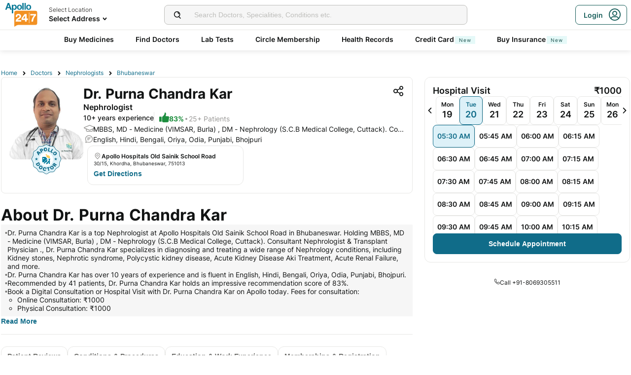

--- FILE ---
content_type: text/html; charset=utf-8
request_url: https://www.apollo247.com/doctors/dr-purna-chandra-kar-4289e223-b65e-4094-8686-6dcfc6fb80db
body_size: 33129
content:
<!DOCTYPE html><html lang="en"><head><meta charSet="utf-8"/><meta charSet="utf-8"/><meta name="viewport" content="width=device-width, initial-scale=1, maximum-scale=1"/><link rel="preload" as="image" imageSrcSet="https://images.apollo247.in/images/icons/apollo247.svg?tr=q-80,w-100,dpr-1,c-at_max 100w, https://images.apollo247.in/images/icons/apollo247.svg?tr=q-80,w-100,dpr-2,c-at_max 200w, https://images.apollo247.in/images/icons/apollo247.svg?tr=q-80,w-100,dpr-3,c-at_max 300w, https://images.apollo247.in/images/icons/apollo247.svg?tr=q-80,w-100,dpr-4,c-at_max 400w, https://images.apollo247.in/images/icons/apollo247.svg?tr=q-80,w-100,dpr-5,c-at_max 500w, https://images.apollo247.in/images/icons/apollo247.svg?tr=q-80,w-100,dpr-6,c-at_max 600w" imageSizes="100px" fetchPriority="high"/><link rel="preload" as="image" href="https://images.apollo247.in/doctors/c0815119-4395-47e8-8acd-5fff2f1a8f1e.jpg?tr=w-150,c-at_max,f-auto,q=80,dpr-2"/><link rel="stylesheet" href="https://www.apollo247.com/assets/production/web-patients-ssr-nextjs14/_next/static/css/e81308b2895d01e5.css" data-precedence="next"/><link rel="stylesheet" href="https://www.apollo247.com/assets/production/web-patients-ssr-nextjs14/_next/static/css/d2916e9ea99bcb4c.css" data-precedence="next"/><link rel="stylesheet" href="https://www.apollo247.com/assets/production/web-patients-ssr-nextjs14/_next/static/css/2e0ebbf6047d6cb0.css" data-precedence="next"/><link rel="stylesheet" href="https://www.apollo247.com/assets/production/web-patients-ssr-nextjs14/_next/static/css/b74d42da1f804f70.css" data-precedence="next"/><link rel="stylesheet" href="https://www.apollo247.com/assets/production/web-patients-ssr-nextjs14/_next/static/css/918905d525211246.css" data-precedence="next"/><link rel="preload" href="https://www.apollo247.com/assets/production/web-patients-ssr-nextjs14/_next/static/chunks/webpack-cc8419a6e3b9bdd4.js" as="script" fetchPriority="low"/><script src="https://www.apollo247.com/assets/production/web-patients-ssr-nextjs14/_next/static/chunks/fd9d1056-3e9d62b3bc08c54e.js" async=""></script><script src="https://www.apollo247.com/assets/production/web-patients-ssr-nextjs14/_next/static/chunks/67864-a2a179d1ac8407ec.js" async=""></script><script src="https://www.apollo247.com/assets/production/web-patients-ssr-nextjs14/_next/static/chunks/main-app-59507ae90395bdc6.js" async=""></script><meta http-equiv="Accept-CH" content="DPR, Width, Viewport-Width"/><meta name="theme-color" content="#fcb716"/><link rel="shortcut icon" href="/favicon.ico"/><title>Dr. Purna Chandra Kar | Nephrologist, Bhubaneswar - Book Appointment Online, View Fees, Reviews | Apollo 247</title><meta name="description" content="Dr. Purna Chandra Kar is a Nephrologist at Apollo Hospitals Old Sainik School Road, Bhubaneswar with 10 years of experience. Book appointments online, check fees, availability, ratings &amp; reviews, and more about Dr. Purna Chandra Kar"/><meta name="robots" content="index, follow"/><link rel="canonical" href="https://www.apollo247.com/doctors/dr-purna-chandra-kar-4289e223-b65e-4094-8686-6dcfc6fb80db"/><meta property="og:title" content="Dr. Purna Chandra Kar | Nephrologist, Bhubaneswar - Book Appointment Online, View Fees, Reviews | Apollo 247"/><meta property="og:description" content="Dr. Purna Chandra Kar is a Nephrologist at Apollo Hospitals Old Sainik School Road, Bhubaneswar with 10 years of experience. Book appointments online, check fees, availability, ratings &amp; reviews, and more about Dr. Purna Chandra Kar"/><meta property="og:url" content="https://www.apollo247.com/doctors/dr-purna-chandra-kar-4289e223-b65e-4094-8686-6dcfc6fb80db"/><meta property="og:site_name" content="Apollo 24|7"/><meta property="og:image" content="https://images.apollo247.in/doctors/c0815119-4395-47e8-8acd-5fff2f1a8f1e.jpg"/><meta property="og:image:width" content="100"/><meta property="og:image:height" content="100"/><meta property="og:image:alt" content="Dr. Purna Chandra Kar"/><meta name="twitter:card" content="summary_large_image"/><meta name="twitter:title" content="Dr. Purna Chandra Kar | Nephrologist, Bhubaneswar - Book Appointment Online, View Fees, Reviews | Apollo 247"/><meta name="twitter:description" content="Dr. Purna Chandra Kar is a Nephrologist at Apollo Hospitals Old Sainik School Road, Bhubaneswar with 10 years of experience. Book appointments online, check fees, availability, ratings &amp; reviews, and more about Dr. Purna Chandra Kar"/><meta name="twitter:image" content="https://images.apollo247.in/images/icons/apollo247.svg"/><style id="critical-css"></style><script src="https://www.apollo247.com/assets/production/web-patients-ssr-nextjs14/_next/static/chunks/polyfills-c67a75d1b6f99dc8.js" noModule=""></script></head><body class=""><noscript><iframe src="https://www.googletagmanager.com/ns.html?id=GTM-595G3WM5" height="0" width="0" style="display:none;visibility:hidden"></iframe></noscript><script class="structured-data-list" type="application/ld+json">{"@context":"https://schema.org/","@type":"BreadcrumbList","itemListElement":[{"@type":"ListItem","position":1,"name":"Home","item":"https://www.apollo247.com"},{"@type":"ListItem","position":2,"name":"Doctors","item":"https://www.apollo247.com/specialties"},{"@type":"ListItem","position":3,"name":"Nephrologists","item":"https://www.apollo247.com//specialties/nephrology"},{"@type":"ListItem","position":4,"name":"Bhubaneswar","item":"https://www.apollo247.com//doctors/Nephrologists-in-Bhubaneswar-scity"},{"@type":"ListItem","position":5,"name":"Dr. Purna Chandra Kar","item":"https://www.apollo247.com/doctors/dr-purna-chandra-kar-4289e223-b65e-4094-8686-6dcfc6fb80db"}]}</script><script class="structured-data-list" type="application/ld+json">{"@context":"https://schema.org/","@type":"ImageObject","contentUrl":"https://images.apollo247.in/doctors/c0815119-4395-47e8-8acd-5fff2f1a8f1e.jpg","creator":{"@type":"MedicalOrganization","name":"Apollo24|7"}}</script><script class="structured-data-list" type="application/ld+json">{"@context":"https://schema.org","@type":"Physician","name":"Dr. Purna Chandra Kar","medicalSpecialty":"Nephrologist","description":"Dr. Purna Chandra Kar is a Nephrologist with 10 Years of Experience. He is affiliated with Apollo Hospitals Old Sainik School Road in Bhubaneswar. Dr. Purna Chandra Kar holds MBBS, MD - Medicine (VIMSAR, Burla) , DM - Nephrology (S.C.B Medical College, Cuttack). Consultant Nephrologist & Transplant Physician .. He can treat a wide range of Nephrology conditions like Kidney stones, Nephrotic syndrome, Polycystic kidney disease, Acute Kidney Disease Aki Treatment, Acute Renal Failure, and more. He speaks English, Hindi, Bengali, Oriya, Odia, Punjabi, Bhojpuri. Book a Hospital Visit with Dr. Purna Chandra Kar with Apollo now. 41+ patients recommended Dr. Purna Chandra Kar with a recommendation score of 83. Dr. Purna Chandra Kar has over 10 years of experience as a Nephrologist at Apollo Hospitals Old Sainik School Road.","priceRange":"1000","award":["- Completed a thesis on clinical pathological study of scrub typhus in acute kidney injury patients with acute febrile illness.","- Presented a poster at ISN 2018","-  Attended an international conference on vectors and vector borne diseases in the year 2019","- Attended major conferences like ISN, ISN EASTCON, APICON, ESICON, CHESTCON. ","- Participated in Apex-MGH 2018 (Nephrology board review course). Attended ISN CME on glomerular diseases. ","- Presented a paper at APICON Odisha 2013."],"image":"https://images.apollo247.in/doctors/c0815119-4395-47e8-8acd-5fff2f1a8f1e.jpg","url":"https://apollo247.com/doctors/dr-purna-chandra-kar-4289e223-b65e-4094-8686-6dcfc6fb80db","openingHours":["Mo 11:00-17:00","Tu 11:00-17:00","We 11:00-17:00","Th 11:00-17:00","Fr 11:00-17:00","Sa 11:00-17:00"],"openingHoursSpecification":[{"@type":"OpeningHoursSpecification","dayOfWeek":"http://schema.org/MONDAY","opens":"11:00","closes":"17:00"},{"@type":"OpeningHoursSpecification","dayOfWeek":"http://schema.org/TUESDAY","opens":"11:00","closes":"17:00"},{"@type":"OpeningHoursSpecification","dayOfWeek":"http://schema.org/WEDNESDAY","opens":"11:00","closes":"17:00"},{"@type":"OpeningHoursSpecification","dayOfWeek":"http://schema.org/THURSDAY","opens":"11:00","closes":"17:00"},{"@type":"OpeningHoursSpecification","dayOfWeek":"http://schema.org/FRIDAY","opens":"11:00","closes":"17:00"},{"@type":"OpeningHoursSpecification","dayOfWeek":"http://schema.org/SATURDAY","opens":"11:00","closes":"17:00"}],"address":{"@type":"PostalAddress","addressLocality":"Bhubaneswar","streetAddress":"30/15","addressRegion":"Odisha"},"memberOf":[{"@type":"MedicalBusiness","name":"Apollo Hospitals Old Sainik School Road","hasMap":{"@type":"Map","url":"https://www.google.com/maps/?q=Apollo Hospitals Old Sainik School Road,30/15,Bhubaneswar"},"url":"https://www.apollo247.com/hospital/apollo-hospitals-old-sainik-school-road-in-Bhubaneswar-35bc5a5e-a34a-41cd-b836-3c060f32a515","image":{"@type":"ImageObject","contentUrl":"https://images.apollo247.in/images/category/apollo-hospitals-sainik-school-bhubaneshwar-ent-hospitals-c6m2r47f5v.avif","creator":{"@type":"MedicalOrganization","name":"Apollo24|7"}},"geo":{"@type":"geoCoordinates","latitude":"20.3126245","longitude":"85.8277930"},"priceRange":"1000","currenciesAccepted":"INR","openingHours":["Mo 11:00-17:00","Tu 11:00-17:00","We 11:00-17:00","Th 11:00-17:00","Fr 11:00-17:00","Sa 11:00-17:00"],"openingHoursSpecification":[{"@type":"OpeningHoursSpecification","dayOfWeek":"http://schema.org/MONDAY","opens":"11:00","closes":"17:00"},{"@type":"OpeningHoursSpecification","dayOfWeek":"http://schema.org/TUESDAY","opens":"11:00","closes":"17:00"},{"@type":"OpeningHoursSpecification","dayOfWeek":"http://schema.org/WEDNESDAY","opens":"11:00","closes":"17:00"},{"@type":"OpeningHoursSpecification","dayOfWeek":"http://schema.org/THURSDAY","opens":"11:00","closes":"17:00"},{"@type":"OpeningHoursSpecification","dayOfWeek":"http://schema.org/FRIDAY","opens":"11:00","closes":"17:00"},{"@type":"OpeningHoursSpecification","dayOfWeek":"http://schema.org/SATURDAY","opens":"11:00","closes":"17:00"}],"address":{"@type":"PostalAddress","addressLocality":"Bhubaneswar","streetAddress":"30/15","addressRegion":"Odisha"}}],"makesOffer":{"@type":"Offer","name":["Kidney stones","Nephrotic syndrome","Polycystic kidney disease","Acute Kidney Disease Aki Treatment","Acute Renal Failure","Potassium Aggravated Myotonias","Pre And Post Dialysis","Resistant Hypertension","Renal Kidney Diet Counselling","Renal Failure","Renal Doppler","Renal Agenesis","Renal Doners Young Hypertensives Stenosis","Kidney Disease","Kidney Failure","Kidney Stone","Nephrology Icu","Nephronophthisis","Nephropathy","Nephrotic Syndrome Treatment","Adult Nephrology","Alport Syndrome","Bartter Syndrome","Gitelman Syndrome","Fanconi Renal Tubular Syndrome","Familial Renal Glucosuria","Chronic Kidney Disease Ckd Treatment","Chronic Kidney Disease Ckd"]},"aggregateRating":{"@type":"AggregateRating","bestRating":100,"ratingValue":83,"ratingCount":41,"worstRating":0,"reviewCount":28},"review":[{"@type":"Review","author":{"@type":"Person","name":"Saroj Sahoo"},"datePublished":"2024-11-10","reviewBody":"I have had the pleasure of having Dr. Purna Chandra Kar sir treat my mother for her kidney issues. From her first appointment Dr. Purna sir was incredibly thorough and attentive. He took the time to explain my mothers condition in detail addressing all of our concerns with patience and clarity.Dr. Purna sir has always been friendly and efficient making scheduling easy and ensuring that we were seen promptly.Overall our experience with Dr. Purna sir has been exceptional. He has been the best doctor for us and we truly appreciate everything he has done for my mother. We continue to visit Apollo Hospital primarily because of Dr. Purna sir. If all doctors were like him Odishas healthcare system would undoubtedly be one of the best and people would have even greater trust in their doctors."},{"@type":"Review","author":{"@type":"Person","name":"Dinabandhu mania"},"datePublished":"2024-10-16","reviewBody":"Best nephrologist very caring and familiar he has recovered me from dialysis always responding to your problems"},{"@type":"Review","author":{"@type":"Person","name":"Dillip Sahoo"},"datePublished":"2024-10-09","reviewBody":"Amazing experience with Dr. Purna Chandra Kar"},{"@type":"Review","author":{"@type":"Person","name":"pramod raula"},"datePublished":"2024-10-05","reviewBody":"Good behaviour and friendly to all patients"},{"@type":"Review","author":{"@type":"Person","name":"Manisha Naik"},"datePublished":"2024-09-14","reviewBody":"Very good doctor and kind behaviour. So familiar in nature . He saved my life . I had    undergone two times dialysis and now creatinine is normal. Thank you for your help and timely treatment."}],"currenciesAccepted":"INR"}</script><script class="structured-data-list" type="application/ld+json">{"@context":"https://schema.org","@type":"FAQPage","mainEntity":[{"@type":"Question","name":"Where does Dr. Purna Chandra Kar practice?","acceptedAnswer":{"@type":"Answer","text":"Dr. Purna Chandra Kar practices at Apollo Hospitals Old Sainik School Road in Bhubaneswar."}},{"@type":"Question","name":"How can I book an appointment with Dr. Purna Chandra Kar?","acceptedAnswer":{"@type":"Answer","text":"You can book an appointment online via the Apollo 24|7 website or app by selecting an available slot. You can book a Physical visit to the hospital."}},{"@type":"Question","name":"What do patients say about Dr. Purna Chandra Kar?","acceptedAnswer":{"@type":"Answer","text":"83% patients recomment Dr. Purna Chandra Kar. He is highly rated by patients for their expertise and compassionate care."}},{"@type":"Question","name":"What is Dr. Purna Chandra Kar's educational qualification?","acceptedAnswer":{"@type":"Answer","text":"Dr. Purna Chandra Kar holds MBBS, MD - Medicine (VIMSAR, Burla) , DM - Nephrology (S.C.B Medical College, Cuttack). Consultant Nephrologist & Transplant Physician ., and specializes in Nephrologist."}},{"@type":"Question","name":"How many years of experience does Dr. Purna Chandra Kar have?","acceptedAnswer":{"@type":"Answer","text":"Dr. Purna Chandra Kar has over 10 years of experience in Nephrology."}},{"@type":"Question","name":"What is Dr. Purna Chandra Kar's medical specialty?","acceptedAnswer":{"@type":"Answer","text":"Dr. Purna Chandra Kar specializes in Nephrology, offering expert care in this field for more than 10 years."}},{"@type":"Question","name":"What conditions does Dr. Purna Chandra Kar treat?","acceptedAnswer":{"@type":"Answer","text":"Dr. Purna Chandra Kar treats conditions like Kidney stones, Nephrotic syndrome, Polycystic kidney disease and more conditions related to Nephrology."}},{"@type":"Question","name":"What is the consultation fee for Dr. Purna Chandra Kar?","acceptedAnswer":{"@type":"Answer","text":"The consultation fee for Dr. Purna Chandra Kar is ₹1000."}},{"@type":"Question","name":"Does Dr. Purna Chandra Kar offer online consultations?","acceptedAnswer":{"@type":"Answer","text":"No, Dr. Purna Chandra Kar does not provide online consultations via Apollo 24|7."}}]}</script><main class="RevampedContainer_contentSection__5jhcr   
        
        RevampedContainer_hideSearch__MXmAi
        
        "><header class="HeaderNew_header__udy_w  " id="fixedHeaderCT"><div class="HeaderNew_headerContent__Y99H1"><div class="HeaderNew_headerTop__tz04l"><div class="HeaderNew_headerTopLeft__tGN7M"><div class="HeaderNew_logoWrapper__rY8XI"><a title="Home" class="HeaderNew_logoOnly__0oTah" href="/"><img srcSet="https://images.apollo247.in/images/icons/apollo247.svg?tr=q-80,w-100,dpr-1,c-at_max 100w, https://images.apollo247.in/images/icons/apollo247.svg?tr=q-80,w-100,dpr-2,c-at_max 200w, https://images.apollo247.in/images/icons/apollo247.svg?tr=q-80,w-100,dpr-3,c-at_max 300w, https://images.apollo247.in/images/icons/apollo247.svg?tr=q-80,w-100,dpr-4,c-at_max 400w, https://images.apollo247.in/images/icons/apollo247.svg?tr=q-80,w-100,dpr-5,c-at_max 500w, https://images.apollo247.in/images/icons/apollo247.svg?tr=q-80,w-100,dpr-6,c-at_max 600w" src="https://images.apollo247.in/images/icons/apollo247.svg?tr=q-80,w-100,dpr-2,c-at_max 200w" sizes="100px" alt="Online Doctor Consultation &amp; Medicines" title="Online Doctor Consultation &amp; Medicines" width="70" height="50" loading="eager" fetchPriority="high" class="Kh Jh "/></a></div></div><div class="HeaderNew_search__WX_Xg"><div class="J
       
         HeaderNew_searchInput__LW06M
           
         e_
      "><div class="M"><span class="__ a_"><img srcSet="https://images.apollo247.in/images/ic_search_new.svg?tr=q-80,w-50,dpr-1,c-at_max 50w, https://images.apollo247.in/images/ic_search_new.svg?tr=q-80,w-50,dpr-2,c-at_max 100w, https://images.apollo247.in/images/ic_search_new.svg?tr=q-80,w-50,dpr-3,c-at_max 150w, https://images.apollo247.in/images/ic_search_new.svg?tr=q-80,w-50,dpr-4,c-at_max 200w, https://images.apollo247.in/images/ic_search_new.svg?tr=q-80,w-50,dpr-5,c-at_max 250w, https://images.apollo247.in/images/ic_search_new.svg?tr=q-80,w-50,dpr-6,c-at_max 300w" src="" sizes="50px" alt="Search" width="28" height="28" loading="lazy" fetchPriority="low" class="Kh Jh "/></span><input placeholder="Search for lab tests" title="Search" class=" 
         
        Q
        
        "/></div><div class="S"></div></div></div><div class="HeaderNew_headerTopRight__EBkdw "><ul class="HeaderNew_IconNavigationList__7rDIp"><li><!--$--><div id="loginPopup" title="Login/SignUp"><span class="HeaderNew_icon__hUcmn HeaderNew_userIcon__8ZXkS HeaderNew_onlyMweb__6X6lE icon-userIcon"></span><div class="HeaderNew_loginCta__YoPF0 HeaderNew_onlyDesktop__F_0qk"><span class="HeaderNew_loginCTATxt__nYlvD">Login</span><span class="HeaderNew_icon__hUcmn HeaderNew_userIcon__8ZXkS icon-userIcon"></span></div></div><!--/$--></li></ul></div></div><div class="HeaderNew_headerBottom__wB_KV  HeaderNew_secondarySearchEnable__wHBw_"><div class="NavigationNew_navigation__Sdkqa"><ul class="Th NavigationNew_HeaderNavigation__7IleR "><li class="Uh  "><a href="https://www.apollopharmacy.in">Buy Medicines</a></li><li class="Uh  "><a href="/specialties">Find Doctors</a></li><li class="Uh  "><a href="/lab-tests">Lab Tests</a></li><li class="Uh  "><a href="/circle-landing">Circle Membership</a></li><li class="Uh  "><a href="/guest-health-records">Health Records</a></li><li class="Uh  "><a href="/apollo-sbi-credit-card?utm_source=apollopharmacy&amp;utm_medium=navbar">Credit Card<div class="ml 
      rl
      vl
      Hl
      nl
      
      Vh 
      
      " style="font-weight:400;border-radius:0;height:undefined;padding:undefined;filter:undefined">New</div></a></li><li class="Uh  "><a href="https://apollo247insurance.com/health-insurance">Buy Insurance<div class="ml 
      rl
      vl
      Hl
      nl
      
      Vh 
      
      " style="font-weight:400;border-radius:0;height:undefined;padding:undefined;filter:undefined">New</div></a></li></ul></div><div id="webengageNotificationContainer"></div></div></div></header><div id="mainContainerCT" class="DoctorProfile_containerNew__Mv8Dq DoctorProfile_contentContainer__ZkhQT"><div class="DoctorProfile_breadCrumbs__xXD9z"><a href="/" class="j
              n
              DoctorProfile_anchorText__ex9Ye
                m ">Home</a><a href="/specialties" class="j
              n
              DoctorProfile_anchorText__ex9Ye
                m ">Doctors</a><a href="/specialties/nephrology" class="j
              n
              DoctorProfile_anchorText__ex9Ye
                m ">Nephrologists</a><a href="/doctors/nephrologists-in-bhubaneswar-scity" class="j
              n
              DoctorProfile_anchorText__ex9Ye
              k   ">Bhubaneswar</a></div><div class="DoctorProfile_mainContent__v3VuQ"><div class="DoctorProfileCard_card__oBJXH "><span class="DoctorProfileCard_shareIcon__bxvZI icon-share2"></span><div class="DoctorProfileCard_profilePicBox__A5TdM"><img class="DoctorProfileCard_doctorImage__TaSwJ" src="https://images.apollo247.in/doctors/c0815119-4395-47e8-8acd-5fff2f1a8f1e.jpg?tr=w-150,c-at_max,f-auto,q=80,dpr-2" height="150" width="150" alt="Dr. Purna Chandra Kar" title="Dr. Purna Chandra Kar"/><div class="DoctorProfileCard_apolloLogo__IW8w3"><span class="icon-apollo_doctor"><span class="path1"></span><span class="path2"></span><span class="path3"></span><span class="path4"></span><span class="path5"></span><span class="path6"></span><span class="path7"></span></span></div></div><div class="DoctorProfileCard_info__31xNO"><div class="DoctorProfileCard_row__RKZzi" title="Dr. Purna Chandra Kar"><h1 class="Ed Dd
      DoctorProfileCard_doctorName__MIyRL
      
      
      ">Dr. Purna Chandra Kar</h1></div><div class="DoctorProfileCard_mobileRow__Hai9n DoctorProfileCard_desktopView__tBnaq"><h2 class="Fd Dd
      DoctorProfileCard_specialty__NqwMO
      
      Qd
      Yd">Nephrologist</h2><span>•</span><div class="DoctorProfileCard_row__RKZzi"><h3 class="Gd Dd
      DoctorProfileCard_experience__Sc9lA
      
      Rd
      Zd">10<!-- -->+ years experience</h3><div class="DoctorProfileCard_recommendation__UbT1U"><img srcSet="https://images.apollo247.in/images/doctor-profile/greenThumbsUp.png?tr=q-80,f-webp,w-50,dpr-1,c-at_max 50w, https://images.apollo247.in/images/doctor-profile/greenThumbsUp.png?tr=q-80,f-webp,w-50,dpr-2,c-at_max 100w, https://images.apollo247.in/images/doctor-profile/greenThumbsUp.png?tr=q-80,f-webp,w-50,dpr-3,c-at_max 150w, https://images.apollo247.in/images/doctor-profile/greenThumbsUp.png?tr=q-80,f-webp,w-50,dpr-4,c-at_max 200w, https://images.apollo247.in/images/doctor-profile/greenThumbsUp.png?tr=q-80,f-webp,w-50,dpr-5,c-at_max 250w, https://images.apollo247.in/images/doctor-profile/greenThumbsUp.png?tr=q-80,f-webp,w-50,dpr-6,c-at_max 300w" src="" sizes="50px" alt="recommendation" width="20" height="20" loading="lazy" fetchPriority="low" class="Kh Jh "/><h3 class="Gd Dd
      DoctorProfileCard_rating__vB6fa
      
      Vd
      Xd">83<!-- -->%</h3><div class="DoctorProfileCard_greyDot__xTmEz"></div><h4 class="Hd Dd
      DoctorProfileCard_recommendationCount__sWYqS
      
      
      ">25+ Patients<!-- --> </h4></div></div></div><div class="DoctorProfileCard_infoText__6jdOn"><div class="DoctorProfileCard_infoImage__Veymc"><span class="DoctorProfileCard_font24__vznhz icon-education"></span></div><h3 class="Gd Dd
      DoctorProfileCard_qualification__Mtt3d
      
      Rd
      _f">MBBS, MD - Medicine (VIMSAR, Burla) , DM - Nephrology (S.C.B Medical College, Cuttack). Consultant Nephrologist &amp; Transplant Physician .</h3></div><div class="DoctorProfileCard_infoText__6jdOn DoctorProfileCard_languages__quMKs DoctorProfileCard_desktopView__tBnaq"><div class="DoctorProfileCard_infoImage__Veymc"><span class="DoctorProfileCard_font24__vznhz icon-chat"></span></div><h3 class="Gd Dd
      
      
      Rd
      _f">English, Hindi, Bengali, Oriya, Odia, Punjabi, Bhojpuri</h3></div><div class="DoctorProfileCard_desktopView__tBnaq"><div class="DoctorProfileCard_facilities__A__Bm"><div class="DoctorProfileCard_facilityList__3Rqp1 "></div></div></div></div></div><div class="DoctorProfile_cardCallToBookStrip__3RNTG"><a href="tel:"><button class="k_
      
      
      
      
      v_ 
      " aria-label="Button"><span><span class="DoctorProfile_callNow__udVKO icon-call"></span><span>Call to Book</span></span></button></a></div><div class="DoctorProfile_rightContent__x3iCO "><div class="slots_doctorSlots__5UHip"><div class="
                slots_tabContent__q8TlS
              "><div><div class="gd " style="width:24px;height:24px;color:#fc9915"><svg viewBox="22 22 44 44"><circle class="id" cx="44" cy="44" r="18" fill="none" stroke-width="5"></circle></svg></div></div></div></div><!--$!--><template data-dgst="NEXT_DYNAMIC_NO_SSR_CODE"></template><!--/$--></div><div class="DoctorProfile_aboutDoctor__xu_Po"><h2 class="Fd Dd
      DoctorProfile_sectionHeading__Zcetn
      
      
      ">About <!-- -->Dr. Purna Chandra Kar</h2><ul class="DoctorProfile_description__nKoUL"><li class="DoctorProfile_listElemet__TTPwp"><span>•</span><span class="Ld Dd
      
      
      Rd
      _f">Dr. Purna Chandra Kar is a top Nephrologist at Apollo Hospitals Old Sainik School Road in Bhubaneswar. Holding MBBS, MD - Medicine (VIMSAR, Burla) , DM - Nephrology (S.C.B Medical College, Cuttack). Consultant Nephrologist &amp; Transplant Physician ., Dr. Purna Chandra Kar specializes in diagnosing and treating a wide range of Nephrology conditions, including Kidney stones, Nephrotic syndrome, Polycystic kidney disease, Acute Kidney Disease Aki Treatment, Acute Renal Failure, and more.</span></li><li class="DoctorProfile_listElemet__TTPwp"><span>•</span><span class="Ld Dd
      
      
      Rd
      _f">Dr. Purna Chandra Kar has over 10 years of experience and is fluent in English, Hindi, Bengali, Oriya, Odia, Punjabi, Bhojpuri.</span></li><li class="DoctorProfile_listElemet__TTPwp"><span>•</span><span class="Ld Dd
      
      
      Rd
      _f">Recommended by 41 patients, Dr. Purna Chandra Kar holds an impressive recommendation score of 83%.</span></li><li class="DoctorProfile_listElemet__TTPwp"><span>•</span><span class="Ld Dd
      
      
      Rd
      _f">Book a Digital Consultation or Hospital Visit with Dr. Purna Chandra Kar on Apollo today. Fees for consultation:
  <ul><li><span class="Ld Dd
      
      
      Rd
      _f">Online Consultation: ₹1000</span></li><li><span class="Ld Dd
      
      
      Rd
      _f">Physical Consultation: ₹1000</span></li></ul></span></li></ul><span class="DoctorProfile_moreContent__lrLE0 "><p>&nbsp;Dr. Purna Chandra Kar is one of the best nephrologists in Bhubaneswar. With a professional experience of about a decade, he provides excellent services in Nephrology, Renal or Kidney Transplant,&nbsp;<label for="c327">Dialysis / Hemodialysis,&nbsp;</label><label for="c331">Kidney Stone Treatment,&nbsp;</label><label for="c335">Chronic Kidney Disease (CKD),&nbsp;</label><label for="c339">Proteinuria,&nbsp;</label><label for="c343">Urinary Tract Infection (UTI),&nbsp;</label><label for="c347">Electrolyte Disorders,&nbsp;</label><label for="c351">BP with Kidney Disease,&nbsp;</label><label for="c355">Nephrology ICU,&nbsp;</label><label for="c359">Transplant Nephrology,&nbsp;</label><label for="c367">Kidney Disease Treatment,&nbsp;</label><label for="c371">Renal Replacement Therapy,&nbsp;</label><label for="c375">Adult Nephrology,&nbsp;</label><label for="c395">Acute Renal Failure,&nbsp;</label><label for="c399">Diabetes Renal Failure,&nbsp;</label>Critical Care Nephrology,&nbsp;<label for="c447">Management of acute and chronic kidney failure and&nbsp;</label><label for="c451">Nephrotic syndrome.</label></p>

<p>His patients find him to be extremely caring and friendly. In his leisure time, he loves to read books and listen to music.</p>
</span><button class="k_
      
      
      DoctorProfile_readMoreButton__qVIPA
      
       
      " aria-label="Button"><span>Read <!-- -->More</span></button></div><div class="Sections_sectionsWrapper__EOHAF"><div class="Sections_sectionButtons__y9rZd"><div class="ButtonGroup_buttonGroup__loptz"><button class="l_
      
      
      ButtonGroup_button___6qFh
      
      t_ 
      " aria-label="Button"><span>Patient Reviews</span></button><button class="l_
      
      
      ButtonGroup_button___6qFh
      
      t_ 
      " aria-label="Button"><span>Conditions &amp; Procedures</span></button><button class="l_
      
      
      ButtonGroup_button___6qFh
      
      t_ 
      " aria-label="Button"><span>Education &amp; Work Experience</span></button><button class="l_
      
      
      ButtonGroup_button___6qFh
      
      t_ 
      " aria-label="Button"><span>Memberships &amp; Registration</span></button><button class="l_
      
      
      ButtonGroup_button___6qFh
      
      t_ 
      " aria-label="Button"><span>Certifications &amp; Awards</span></button></div></div><div class="Sections_sections__sp8KH"><div id="Patient Reviews" class="Sections_scrollIntoView__jRLAm"></div><div class="Sections_reviewContainer__iAezy"><div class="Sections_sectionTitle___HhgQ  Sections_active__QgAoG"><h3 class="Gd Dd
      Sections_sectionHeading__KVfaH
      
      
      ">Patient Reviews for Dr. Purna Chandra Kar </h3></div><div class="Sections_review__bugEt"><div class="Sections_reviewHeader__8b6HT"><div class="Sections_reviewerDetails__GnClQ"><img srcSet="https://images.apollo247.in/images/no_photo.png?tr=q-80,f-webp,w-50,dpr-1,c-at_max 50w, https://images.apollo247.in/images/no_photo.png?tr=q-80,f-webp,w-50,dpr-2,c-at_max 100w, https://images.apollo247.in/images/no_photo.png?tr=q-80,f-webp,w-50,dpr-3,c-at_max 150w, https://images.apollo247.in/images/no_photo.png?tr=q-80,f-webp,w-50,dpr-4,c-at_max 200w, https://images.apollo247.in/images/no_photo.png?tr=q-80,f-webp,w-50,dpr-5,c-at_max 250w, https://images.apollo247.in/images/no_photo.png?tr=q-80,f-webp,w-50,dpr-6,c-at_max 300w" src="" sizes="50px" alt="patient" width="20" height="20" loading="lazy" fetchPriority="low" class="Kh Jh "/><p class="Kd Dd
      
      
      Rd
      Zd">Saroj Sahoo</p></div><p class="Kd Dd
      
      
      Rd
      ">1 year ago</p></div><p class="Kd Dd
      
      
      Rd
      Xd"></p><p class="Kd Dd
      
      
      Rd
      ">I have had the pleasure of having Dr. Purna Chandra Kar sir treat my mother for her kidney issues. From her first appointment Dr. Purna sir was incredibly thorough and attentive. He took the time to explain my mothers condition in detail addressing all of our concerns with patience and clarity.Dr. Purna sir has always been friendly and efficient making scheduling easy and ensuring that we were seen promptly.Overall our experience with Dr. Purna sir has been exceptional. He has been the best doctor for us and we truly appreciate everything he has done for my mother. We continue to visit Apollo Hospital primarily because of Dr. Purna sir. If all doctors were like him Odishas healthcare system would undoubtedly be one of the best and people would have even greater trust in their doctors.</p><div class="Sections_reviewLables__hHkjW"><p class="Kd Dd
      Sections_label__DYbSU
      
      Sd
      Yd">Creates a comfortable environment for patients.</p></div></div><div class="Sections_review__bugEt"><div class="Sections_reviewHeader__8b6HT"><div class="Sections_reviewerDetails__GnClQ"><img srcSet="https://images.apollo247.in/images/no_photo.png?tr=q-80,f-webp,w-50,dpr-1,c-at_max 50w, https://images.apollo247.in/images/no_photo.png?tr=q-80,f-webp,w-50,dpr-2,c-at_max 100w, https://images.apollo247.in/images/no_photo.png?tr=q-80,f-webp,w-50,dpr-3,c-at_max 150w, https://images.apollo247.in/images/no_photo.png?tr=q-80,f-webp,w-50,dpr-4,c-at_max 200w, https://images.apollo247.in/images/no_photo.png?tr=q-80,f-webp,w-50,dpr-5,c-at_max 250w, https://images.apollo247.in/images/no_photo.png?tr=q-80,f-webp,w-50,dpr-6,c-at_max 300w" src="" sizes="50px" alt="patient" width="20" height="20" loading="lazy" fetchPriority="low" class="Kh Jh "/><p class="Kd Dd
      
      
      Rd
      Zd">Dinabandhu mania</p></div><p class="Kd Dd
      
      
      Rd
      ">1 year ago</p></div><p class="Kd Dd
      
      
      Rd
      Xd"></p><p class="Kd Dd
      
      
      Rd
      ">Best nephrologist very caring and familiar he has recovered me from dialysis always responding to your problems</p><div class="Sections_reviewLables__hHkjW"><p class="Kd Dd
      Sections_label__DYbSU
      
      Sd
      Yd">Makes children and families feel at ease.</p></div></div><div class="Sections_review__bugEt"><div class="Sections_reviewHeader__8b6HT"><div class="Sections_reviewerDetails__GnClQ"><img srcSet="https://images.apollo247.in/images/no_photo.png?tr=q-80,f-webp,w-50,dpr-1,c-at_max 50w, https://images.apollo247.in/images/no_photo.png?tr=q-80,f-webp,w-50,dpr-2,c-at_max 100w, https://images.apollo247.in/images/no_photo.png?tr=q-80,f-webp,w-50,dpr-3,c-at_max 150w, https://images.apollo247.in/images/no_photo.png?tr=q-80,f-webp,w-50,dpr-4,c-at_max 200w, https://images.apollo247.in/images/no_photo.png?tr=q-80,f-webp,w-50,dpr-5,c-at_max 250w, https://images.apollo247.in/images/no_photo.png?tr=q-80,f-webp,w-50,dpr-6,c-at_max 300w" src="" sizes="50px" alt="patient" width="20" height="20" loading="lazy" fetchPriority="low" class="Kh Jh "/><p class="Kd Dd
      
      
      Rd
      Zd">Dillip Sahoo</p></div><p class="Kd Dd
      
      
      Rd
      ">1 year ago</p></div><p class="Kd Dd
      
      
      Rd
      Xd"></p><p class="Kd Dd
      
      
      Rd
      ">Amazing experience with Dr. Purna Chandra Kar</p><div class="Sections_reviewLables__hHkjW"><p class="Kd Dd
      Sections_label__DYbSU
      
      Sd
      Yd">Focused on holistic patient care.</p></div></div><div class="Sections_review__bugEt"><div class="Sections_reviewHeader__8b6HT"><div class="Sections_reviewerDetails__GnClQ"><img srcSet="https://images.apollo247.in/images/no_photo.png?tr=q-80,f-webp,w-50,dpr-1,c-at_max 50w, https://images.apollo247.in/images/no_photo.png?tr=q-80,f-webp,w-50,dpr-2,c-at_max 100w, https://images.apollo247.in/images/no_photo.png?tr=q-80,f-webp,w-50,dpr-3,c-at_max 150w, https://images.apollo247.in/images/no_photo.png?tr=q-80,f-webp,w-50,dpr-4,c-at_max 200w, https://images.apollo247.in/images/no_photo.png?tr=q-80,f-webp,w-50,dpr-5,c-at_max 250w, https://images.apollo247.in/images/no_photo.png?tr=q-80,f-webp,w-50,dpr-6,c-at_max 300w" src="" sizes="50px" alt="patient" width="20" height="20" loading="lazy" fetchPriority="low" class="Kh Jh "/><p class="Kd Dd
      
      
      Rd
      Zd">pramod raula</p></div><p class="Kd Dd
      
      
      Rd
      ">1 year ago</p></div><p class="Kd Dd
      
      
      Rd
      Xd"></p><p class="Kd Dd
      
      
      Rd
      ">Good behaviour and friendly to all patients</p><div class="Sections_reviewLables__hHkjW"><p class="Kd Dd
      Sections_label__DYbSU
      
      Sd
      Yd">Handles emergencies with expertise.</p></div></div><div class="Sections_review__bugEt"><div class="Sections_reviewHeader__8b6HT"><div class="Sections_reviewerDetails__GnClQ"><img srcSet="https://images.apollo247.in/images/no_photo.png?tr=q-80,f-webp,w-50,dpr-1,c-at_max 50w, https://images.apollo247.in/images/no_photo.png?tr=q-80,f-webp,w-50,dpr-2,c-at_max 100w, https://images.apollo247.in/images/no_photo.png?tr=q-80,f-webp,w-50,dpr-3,c-at_max 150w, https://images.apollo247.in/images/no_photo.png?tr=q-80,f-webp,w-50,dpr-4,c-at_max 200w, https://images.apollo247.in/images/no_photo.png?tr=q-80,f-webp,w-50,dpr-5,c-at_max 250w, https://images.apollo247.in/images/no_photo.png?tr=q-80,f-webp,w-50,dpr-6,c-at_max 300w" src="" sizes="50px" alt="patient" width="20" height="20" loading="lazy" fetchPriority="low" class="Kh Jh "/><p class="Kd Dd
      
      
      Rd
      Zd">Manisha Naik</p></div><p class="Kd Dd
      
      
      Rd
      ">1 year ago</p></div><p class="Kd Dd
      
      
      Rd
      Xd"></p><p class="Kd Dd
      
      
      Rd
      ">Very good doctor and kind behaviour. So familiar in nature . He saved my life . I had    undergone two times dialysis and now creatinine is normal. Thank you for your help and timely treatment.</p><div class="Sections_reviewLables__hHkjW"><p class="Kd Dd
      Sections_label__DYbSU
      
      Sd
      Yd">Ensures a seamless consultation process.</p></div></div><button class="k_
      
      
      Sections_readMoreButton__Nr7VC
      
       
      " aria-label="Button"><span>Show<!-- --> More</span></button></div><div class="Sections_divider__98VVR "></div><div id="Conditions &amp; Procedures" class="Sections_scrollIntoView__jRLAm"></div><!--$--><div class="Sections_fullWidth__U8ADj Sections_conditions__WlGKt Sections_sectionHalf__H9is2"><div class="Sections_sectionTitle___HhgQ  Sections_active__QgAoG"><span class="icon-treatment_procedures" style="font-size:24px"></span><h3 class="Gd Dd
      Sections_sectionHeading__KVfaH
      
      
      ">Conditions and Procedures</h3></div><h3 class="Gd Dd
      Sections_subHeading__1_vYb
      
      Qd
      Xd">Top Conditions Treated</h3><ul class="Sections_wrapList__K_b6S"><li class="Sections_listElemet__Y2MXt "><span>•</span><span class="Sections_conditionName__G_94B"><a href="/conditions/kidney-stones-treatment-doctors">Kidney stones</a></span></li><li class="Sections_listElemet__Y2MXt "><span>•</span><span class="Sections_conditionName__G_94B"><a href="/conditions/nephrotic-syndrome-treatment-doctors">Nephrotic syndrome</a></span></li><li class="Sections_listElemet__Y2MXt "><span>•</span><span class="Sections_conditionName__G_94B"><a href="/conditions/polycystic-kidney-disease-treatment-doctors">Polycystic kidney disease</a></span></li><li class="Sections_listElemet__Y2MXt "><span>•</span><span class="Sections_conditionName__G_94B"><a href="/conditions/acute-kidney-disease-aki-treatment-treatment-doctors">Acute Kidney Disease Aki Treatment</a></span></li><li class="Sections_listElemet__Y2MXt "><span>•</span><span class="Sections_conditionName__G_94B"><a href="/conditions/acute-renal-failure-treatment-doctors">Acute Renal Failure</a></span></li><li class="Sections_listElemet__Y2MXt "><span>•</span><span class="Sections_conditionName__G_94B"><a href="/conditions/potassium-aggravated-myotonias-treatment-doctors">Potassium Aggravated Myotonias</a></span></li><li class="Sections_listElemet__Y2MXt "><span>•</span><span class="Sections_conditionName__G_94B"><a href="/conditions/pre-and-post-dialysis-treatment-doctors">Pre And Post Dialysis</a></span></li><li class="Sections_listElemet__Y2MXt "><span>•</span><span class="Sections_conditionName__G_94B"><a href="/conditions/resistant-hypertension-treatment-doctors">Resistant Hypertension</a></span></li><li class="Sections_listElemet__Y2MXt "><span>•</span><span class="Sections_conditionName__G_94B"><a href="/conditions/renal-kidney-diet-counselling-treatment-doctors">Renal Kidney Diet Counselling</a></span></li><li class="Sections_listElemet__Y2MXt "><span>•</span><span class="Sections_conditionName__G_94B"><a href="/conditions/renal-failure-treatment-doctors">Renal Failure</a></span></li><li class="Sections_listElemet__Y2MXt "><span>•</span><span class="Sections_conditionName__G_94B"><a href="/conditions/renal-doppler-treatment-doctors">Renal Doppler</a></span></li><li class="Sections_listElemet__Y2MXt "><span>•</span><span class="Sections_conditionName__G_94B"><a href="/conditions/renal-agenesis-treatment-doctors">Renal Agenesis</a></span></li><li class="Sections_listElemet__Y2MXt "><span>•</span><span class="Sections_conditionName__G_94B"><a href="/conditions/renal-doners-young-hypertensives-stenosis-treatment-doctors">Renal Doners Young Hypertensives Stenosis</a></span></li><li class="Sections_listElemet__Y2MXt "><span>•</span><span class="Sections_conditionName__G_94B"><a href="/conditions/kidney-disease-treatment-doctors">Kidney Disease</a></span></li><li class="Sections_listElemet__Y2MXt "><span>•</span><span class="Sections_conditionName__G_94B"><a href="/conditions/kidney-failure-treatment-doctors">Kidney Failure</a></span></li><li class="Sections_listElemet__Y2MXt "><span>•</span><span class="Sections_conditionName__G_94B"><a href="/conditions/kidney-stone-treatment-doctors">Kidney Stone</a></span></li><li class="Sections_listElemet__Y2MXt "><span>•</span><span class="Sections_conditionName__G_94B"><a href="/conditions/nephrology-icu-treatment-doctors">Nephrology Icu</a></span></li><li class="Sections_listElemet__Y2MXt "><span>•</span><span class="Sections_conditionName__G_94B"><a href="/conditions/nephronophthisis-treatment-doctors">Nephronophthisis</a></span></li><li class="Sections_listElemet__Y2MXt "><span>•</span><span class="Sections_conditionName__G_94B"><a href="/conditions/nephropathy-treatment-doctors">Nephropathy</a></span></li><li class="Sections_listElemet__Y2MXt "><span>•</span><span class="Sections_conditionName__G_94B"><a href="/conditions/nephrotic-syndrome-treatment-treatment-doctors">Nephrotic Syndrome Treatment</a></span></li><li class="Sections_listElemet__Y2MXt "><span>•</span><span class="Sections_conditionName__G_94B"><a href="/conditions/adult-nephrology-treatment-doctors">Adult Nephrology</a></span></li><li class="Sections_listElemet__Y2MXt "><span>•</span><span class="Sections_conditionName__G_94B"><a href="/conditions/alport-syndrome-treatment-doctors">Alport Syndrome</a></span></li><li class="Sections_listElemet__Y2MXt Sections_hidden__5E__m"><span>•</span><span class="Sections_conditionName__G_94B"><a href="/conditions/bartter-syndrome-treatment-doctors">Bartter Syndrome</a></span></li><li class="Sections_listElemet__Y2MXt Sections_hidden__5E__m"><span>•</span><span class="Sections_conditionName__G_94B"><a href="/conditions/gitelman-syndrome-treatment-doctors">Gitelman Syndrome</a></span></li><li class="Sections_listElemet__Y2MXt Sections_hidden__5E__m"><span>•</span><span class="Sections_conditionName__G_94B"><a href="/conditions/fanconi-renal-tubular-syndrome-treatment-doctors">Fanconi Renal Tubular Syndrome</a></span></li><li class="Sections_listElemet__Y2MXt Sections_hidden__5E__m"><span>•</span><span class="Sections_conditionName__G_94B"><a href="/conditions/familial-renal-glucosuria-treatment-doctors">Familial Renal Glucosuria</a></span></li><li class="Sections_listElemet__Y2MXt Sections_hidden__5E__m"><span>•</span><span class="Sections_conditionName__G_94B"><a href="/conditions/chronic-kidney-disease-ckd-treatment-treatment-doctors">Chronic Kidney Disease Ckd Treatment</a></span></li><li class="Sections_listElemet__Y2MXt Sections_hidden__5E__m"><span>•</span><span class="Sections_conditionName__G_94B"><a href="/conditions/chronic-kidney-disease-ckd-treatment-doctors">Chronic Kidney Disease Ckd</a></span></li></ul><button class="k_
      
      
      Sections_readMoreButton__Nr7VC
      
       
      " aria-label="Button"><span>Read <!-- -->More</span></button></div><!--/$--><div class="Sections_divider__98VVR "></div><div id="Education &amp; Work Experience" class="Sections_scrollIntoView__jRLAm"></div><div class="Sections_sectionHalf__H9is2 Sections_education__F_ZfH "><div class="Sections_sectionTitle___HhgQ  Sections_active__QgAoG"><span class="icon-education" style="font-size:28px"></span><h3 class="Gd Dd
      Sections_sectionHeading__KVfaH
      
      
      ">Education</h3></div><div><p class="Kd Dd
      Sections_name__i1S6c
      
      Rd
      ">MBBS, MD - Medicine (VIMSAR, Burla) , DM - Nephrology (S.C.B Medical College, Cuttack). Consultant Nephrologist &amp; Transplant Physician .</p></div></div><div class="Sections_divider__98VVR "></div><div id="Memberships &amp; Registration" class="Sections_scrollIntoView__jRLAm"></div><div class="Sections_sectionHalf__H9is2 undefined "><div class="Sections_sectionTitle___HhgQ  Sections_active__QgAoG"><span class="icon-memberships_certifications" style="font-size:24px"></span><h3 class="Gd Dd
      Sections_sectionHeading__KVfaH
      
      
      ">Memberships</h3></div><div><p class="Kd Dd
      Sections_name__i1S6c
      
      Rd
      ">- Indian Medical Association</p></div><div><p class="Kd Dd
      Sections_name__i1S6c
      
      Rd
      ">- Medical Council of India</p></div><div><p class="Kd Dd
      Sections_name__i1S6c
      
      Rd
      ">- International Society of Nephrology</p></div><button class="k_
      
      
      Sections_readMoreButton__Nr7VC
      
       
      " aria-label="Button"><span>View <!-- -->More</span></button></div><div class="Sections_sectionHalf__H9is2 Sections_registration__efQuF "><div class="Sections_sectionTitle___HhgQ  Sections_active__QgAoG"><span class="icon-registration" style="font-size:24px"></span><h3 class="Gd Dd
      Sections_sectionHeading__KVfaH
      
      
      ">Registration</h3></div><div><p class="Kd Dd
      
      
      Rd
      ">16820/2008</p></div></div><div class="Sections_divider__98VVR "></div><div id="Certifications &amp; Awards" class="Sections_scrollIntoView__jRLAm"></div><div class="Sections_sectionHalf__H9is2 undefined "><div class="Sections_sectionTitle___HhgQ  Sections_active__QgAoG"><span class="icon-awards_recognitions" style="font-size:24px"></span><h3 class="Gd Dd
      Sections_sectionHeading__KVfaH
      
      
      ">Awards and Recognitions</h3></div><div><p class="Kd Dd
      Sections_name__i1S6c
      
      Rd
      ">- Completed a thesis on clinical pathological study of scrub typhus in acute kidney injury patients with acute febrile illness.</p></div><div><p class="Kd Dd
      Sections_name__i1S6c
      
      Rd
      ">- Presented a poster at ISN 2018</p></div><div><p class="Kd Dd
      Sections_name__i1S6c
      
      Rd
      ">-  Attended an international conference on vectors and vector borne diseases in the year 2019</p></div><button class="k_
      
      
      Sections_readMoreButton__Nr7VC
      
       
      " aria-label="Button"><span>View <!-- -->More</span></button></div><div class="Sections_divider__98VVR "></div></div></div></div><div class="DoctorProfile_divider__bHhiR"></div><div><h2 class="Fd Dd
      DoctorProfile_faqHeading__62_2h
      
      Pd
      Yd">FAQs</h2><div class="_ "><div class="a "><div class="b " role="button" aria-label="Where does Dr. Purna Chandra Kar practice?"><h3 class="c">Where does Dr. Purna Chandra Kar practice?</h3><span class="d   "></span></div><div class="h" aria-label="Panel Details"><div class="i DoctorProfile_accordion__eiOKC" aria-label="Panel Details"><p><span style="-webkit-text-stroke-width:0px;background-color:rgb(255, 255, 255);color:rgb(23, 43, 77);display:inline !important;float:none;font-family:-apple-system, BlinkMacSystemFont, "Segoe UI", Roboto, Oxygen, Ubuntu, "Fira Sans", "Droid Sans", "Helvetica Neue", sans-serif;font-size:14px;font-style:normal;font-variant-caps:normal;font-variant-ligatures:normal;font-weight:400;letter-spacing:-0.07px;orphans:2;text-align:start;text-decoration-color:initial;text-decoration-style:initial;text-decoration-thickness:initial;text-indent:0px;text-transform:none;white-space:pre-wrap;widows:2;word-spacing:0px;">Dr. Purna Chandra Kar practices at Apollo Hospitals Old Sainik School Road in Bhubaneswar.</span></p></div></div></div><div class="a "><div class="b " role="button" aria-label="How can I book an appointment with Dr. Purna Chandra Kar?"><h3 class="c">How can I book an appointment with Dr. Purna Chandra Kar?</h3><span class="d   "></span></div><div class="h" aria-label="Panel Details"><div class="i DoctorProfile_accordion__eiOKC" aria-label="Panel Details"><p><span style="-webkit-text-stroke-width:0px;background-color:rgb(255, 255, 255);color:rgb(23, 43, 77);display:inline !important;float:none;font-family:-apple-system, BlinkMacSystemFont, "Segoe UI", Roboto, Oxygen, Ubuntu, "Fira Sans", "Droid Sans", "Helvetica Neue", sans-serif;font-size:14px;font-style:normal;font-variant-caps:normal;font-variant-ligatures:normal;font-weight:400;letter-spacing:-0.07px;orphans:2;text-align:start;text-decoration-color:initial;text-decoration-style:initial;text-decoration-thickness:initial;text-indent:0px;text-transform:none;white-space:pre-wrap;widows:2;word-spacing:0px;">You can book an appointment online via the Apollo 24|7 website or app by selecting an available slot. You can book a Physical visit to the hospital.</span></p></div></div></div><div class="a "><div class="b " role="button" aria-label="What do patients say about Dr. Purna Chandra Kar?"><h3 class="c">What do patients say about Dr. Purna Chandra Kar?</h3><span class="d   "></span></div><div class="h" aria-label="Panel Details"><div class="i DoctorProfile_accordion__eiOKC" aria-label="Panel Details"><p><span style="-webkit-text-stroke-width:0px;background-color:rgb(255, 255, 255);color:rgb(23, 43, 77);display:inline !important;float:none;font-family:-apple-system, BlinkMacSystemFont, "Segoe UI", Roboto, Oxygen, Ubuntu, "Fira Sans", "Droid Sans", "Helvetica Neue", sans-serif;font-size:14px;font-style:normal;font-variant-caps:normal;font-variant-ligatures:normal;font-weight:400;letter-spacing:-0.07px;orphans:2;text-align:start;text-decoration-color:initial;text-decoration-style:initial;text-decoration-thickness:initial;text-indent:0px;text-transform:none;white-space:pre-wrap;widows:2;word-spacing:0px;">83% patients recomment Dr. Purna Chandra Kar. He is highly rated by patients for their expertise and compassionate care.</span></p></div></div></div><div class="a "><div class="b " role="button" aria-label="What is Dr. Purna Chandra Kar&#x27;s educational qualification?"><h3 class="c">What is Dr. Purna Chandra Kar&#x27;s educational qualification?</h3><span class="d   "></span></div><div class="h" aria-label="Panel Details"><div class="i DoctorProfile_accordion__eiOKC" aria-label="Panel Details"><p><span style="-webkit-text-stroke-width:0px;background-color:rgb(255, 255, 255);color:rgb(23, 43, 77);display:inline !important;float:none;font-family:-apple-system, BlinkMacSystemFont, "Segoe UI", Roboto, Oxygen, Ubuntu, "Fira Sans", "Droid Sans", "Helvetica Neue", sans-serif;font-size:14px;font-style:normal;font-variant-caps:normal;font-variant-ligatures:normal;font-weight:400;letter-spacing:-0.07px;orphans:2;text-align:start;text-decoration-color:initial;text-decoration-style:initial;text-decoration-thickness:initial;text-indent:0px;text-transform:none;white-space:pre-wrap;widows:2;word-spacing:0px;">Dr. Purna Chandra Kar holds MBBS, MD - Medicine (VIMSAR, Burla) , DM - Nephrology (S.C.B Medical College, Cuttack). Consultant Nephrologist & Transplant Physician ., and specializes in Nephrologist.</span></p></div></div></div><div class="a "><div class="b " role="button" aria-label="How many years of experience does Dr. Purna Chandra Kar have?"><h3 class="c">How many years of experience does Dr. Purna Chandra Kar have?</h3><span class="d   "></span></div><div class="h" aria-label="Panel Details"><div class="i DoctorProfile_accordion__eiOKC" aria-label="Panel Details"><p><span style="-webkit-text-stroke-width:0px;background-color:rgb(255, 255, 255);color:rgb(23, 43, 77);display:inline !important;float:none;font-family:-apple-system, BlinkMacSystemFont, "Segoe UI", Roboto, Oxygen, Ubuntu, "Fira Sans", "Droid Sans", "Helvetica Neue", sans-serif;font-size:14px;font-style:normal;font-variant-caps:normal;font-variant-ligatures:normal;font-weight:400;letter-spacing:-0.07px;orphans:2;text-align:start;text-decoration-color:initial;text-decoration-style:initial;text-decoration-thickness:initial;text-indent:0px;text-transform:none;white-space:pre-wrap;widows:2;word-spacing:0px;">Dr. Purna Chandra Kar has over 10 years of experience in Nephrology.</span></p></div></div></div><div class="a "><div class="b " role="button" aria-label="What is Dr. Purna Chandra Kar&#x27;s medical specialty?"><h3 class="c">What is Dr. Purna Chandra Kar&#x27;s medical specialty?</h3><span class="d   "></span></div><div class="h" aria-label="Panel Details"><div class="i DoctorProfile_accordion__eiOKC" aria-label="Panel Details"><p><span style="-webkit-text-stroke-width:0px;background-color:rgb(255, 255, 255);color:rgb(23, 43, 77);display:inline !important;float:none;font-family:-apple-system, BlinkMacSystemFont, "Segoe UI", Roboto, Oxygen, Ubuntu, "Fira Sans", "Droid Sans", "Helvetica Neue", sans-serif;font-size:14px;font-style:normal;font-variant-caps:normal;font-variant-ligatures:normal;font-weight:400;letter-spacing:-0.07px;orphans:2;text-align:start;text-decoration-color:initial;text-decoration-style:initial;text-decoration-thickness:initial;text-indent:0px;text-transform:none;white-space:pre-wrap;widows:2;word-spacing:0px;">Dr. Purna Chandra Kar specializes in Nephrology, offering expert care in this field for more than 10 years.</span></p></div></div></div><div class="a "><div class="b " role="button" aria-label="What conditions does Dr. Purna Chandra Kar treat?"><h3 class="c">What conditions does Dr. Purna Chandra Kar treat?</h3><span class="d   "></span></div><div class="h" aria-label="Panel Details"><div class="i DoctorProfile_accordion__eiOKC" aria-label="Panel Details"><p><span style="-webkit-text-stroke-width:0px;background-color:rgb(255, 255, 255);color:rgb(23, 43, 77);display:inline !important;float:none;font-family:-apple-system, BlinkMacSystemFont, "Segoe UI", Roboto, Oxygen, Ubuntu, "Fira Sans", "Droid Sans", "Helvetica Neue", sans-serif;font-size:14px;font-style:normal;font-variant-caps:normal;font-variant-ligatures:normal;font-weight:400;letter-spacing:-0.07px;orphans:2;text-align:start;text-decoration-color:initial;text-decoration-style:initial;text-decoration-thickness:initial;text-indent:0px;text-transform:none;white-space:pre-wrap;widows:2;word-spacing:0px;">Dr. Purna Chandra Kar treats conditions like Kidney stones, Nephrotic syndrome, Polycystic kidney disease and more conditions related to Nephrology.</span></p></div></div></div><div class="a "><div class="b " role="button" aria-label="What is the consultation fee for Dr. Purna Chandra Kar?"><h3 class="c">What is the consultation fee for Dr. Purna Chandra Kar?</h3><span class="d   "></span></div><div class="h" aria-label="Panel Details"><div class="i DoctorProfile_accordion__eiOKC" aria-label="Panel Details"><p><span style="-webkit-text-stroke-width:0px;background-color:rgb(255, 255, 255);color:rgb(23, 43, 77);display:inline !important;float:none;font-family:-apple-system, BlinkMacSystemFont, "Segoe UI", Roboto, Oxygen, Ubuntu, "Fira Sans", "Droid Sans", "Helvetica Neue", sans-serif;font-size:14px;font-style:normal;font-variant-caps:normal;font-variant-ligatures:normal;font-weight:400;letter-spacing:-0.07px;orphans:2;text-align:start;text-decoration-color:initial;text-decoration-style:initial;text-decoration-thickness:initial;text-indent:0px;text-transform:none;white-space:pre-wrap;widows:2;word-spacing:0px;">The consultation fee for Dr. Purna Chandra Kar is ₹1000.</span></p></div></div></div><div class="a "><div class="b " role="button" aria-label="Does Dr. Purna Chandra Kar offer online consultations?"><h3 class="c">Does Dr. Purna Chandra Kar offer online consultations?</h3><span class="d   "></span></div><div class="h" aria-label="Panel Details"><div class="i DoctorProfile_accordion__eiOKC" aria-label="Panel Details"><p><span style="-webkit-text-stroke-width:0px;background-color:rgb(255, 255, 255);color:rgb(23, 43, 77);display:inline !important;float:none;font-family:-apple-system, BlinkMacSystemFont, "Segoe UI", Roboto, Oxygen, Ubuntu, "Fira Sans", "Droid Sans", "Helvetica Neue", sans-serif;font-size:14px;font-style:normal;font-variant-caps:normal;font-variant-ligatures:normal;font-weight:400;letter-spacing:-0.07px;orphans:2;text-align:start;text-decoration-color:initial;text-decoration-style:initial;text-decoration-thickness:initial;text-indent:0px;text-transform:none;white-space:pre-wrap;widows:2;word-spacing:0px;">No, Dr. Purna Chandra Kar does not provide online consultations via Apollo 24|7.</span></p></div></div></div></div></div><!--$--><div class="TabLinks_extendedFooter___Bz2r"><h3 class="TabLinks_title__x5Tlv"><a href="https://www.apollo247.com/doctors/nephrologists-in-bhubaneswar-scity">Top Nephrologists in bhubaneswar<span class="icon-redirect"></span></a></h3><div class="_ TabLinks_accordion__mnCZj"><div class="a "><div class="b TabLinks_accordionTitle__v6GDt" role="button" aria-label="Top Nephrologists in localities of Bhubaneswar"><h3 class="c">Top Nephrologists in localities of Bhubaneswar</h3><span class="d   "></span></div><div class="h" aria-label="Panel Details"><div class="i TabLinks_contentClass__EHngG" aria-label="Panel Details"><a href="https://www.apollo247.com/doctors/nephrologists-in-sainik-school-khorda-bhubaneswar-sloc" rel="nofollow">Best Nephrologists in Sainik School, Bhubaneswar</a><a href="https://www.apollo247.com/doctors/nephrologists-in-baramunda-bhubaneswar-sloc" rel="nofollow">Best Nephrologists in Baramunda, Bhubaneswar</a><a href="https://www.apollo247.com/doctors/nephrologists-in-jayadev-vihar-bhubaneswar-sloc" rel="nofollow">Best Nephrologists in Jayadev Vihar, Bhubaneswar</a><a href="https://www.apollo247.com/doctors/nephrologists-in-chandrasekharpur-bhubaneswar-sloc" rel="nofollow">Best Nephrologists in Chandrasekharpur, Bhubaneswar</a></div></div></div><div class="a "><div class="b TabLinks_accordionTitle__v6GDt" role="button" aria-label="Top doctors in Bhubaneswar"><h3 class="c">Top doctors in Bhubaneswar</h3><span class="d   "></span></div><div class="h" aria-label="Panel Details"><div class="i TabLinks_contentClass__EHngG" aria-label="Panel Details"><a href="https://www.apollo247.com/doctors/doctors-in-sainik-school-khorda-bhubaneswar-dloc" rel="nofollow">Doctors in Sainik School, Bhubaneswar</a><a href="https://www.apollo247.com/doctors/doctors-in-baramunda-bhubaneswar-dloc" rel="nofollow">Doctors in Baramunda, Bhubaneswar</a><a href="https://www.apollo247.com/doctors/doctors-in-jayadev-vihar-bhubaneswar-dloc" rel="nofollow">Doctors in Jayadev Vihar, Bhubaneswar</a><a href="https://www.apollo247.com/doctors/doctors-in-chandrasekharpur-bhubaneswar-dloc" rel="nofollow">Doctors in Chandrasekharpur, Bhubaneswar</a></div></div></div><div class="a "><div class="b TabLinks_accordionTitle__v6GDt" role="button" aria-label="Top Specialties in Bhubaneswar"><h3 class="c">Top Specialties in Bhubaneswar</h3><span class="d   "></span></div><div class="h" aria-label="Panel Details"><div class="i TabLinks_contentClass__EHngG" aria-label="Panel Details"><a href="https://www.apollo247.com/doctors/dentists-in-bhubaneswar-scity" rel="nofollow">Best Dentists in Bhubaneswar</a><a href="https://www.apollo247.com/doctors/cardiologists-in-bhubaneswar-scity" rel="nofollow">Best Cardiologists in Bhubaneswar</a><a href="https://www.apollo247.com/doctors/covid-consultation-specialists-in-bhubaneswar-scity" rel="nofollow">Best Covid Consultation Specialists in Bhubaneswar</a><a href="https://www.apollo247.com/doctors/cough-and-fever-in-bhubaneswar-scity" rel="nofollow">Best Cough and Fever in Bhubaneswar</a><a href="https://www.apollo247.com/doctors/covid-recover-clinics-in-bhubaneswar-scity" rel="nofollow">Best Covid Recover Clinics in Bhubaneswar</a><a href="https://www.apollo247.com/doctors/care-specialist-for-women-in-bhubaneswar-scity" rel="nofollow">Best Care Specialist For Women in Bhubaneswar</a><a href="https://www.apollo247.com/doctors/diabetologists-in-bhubaneswar-scity" rel="nofollow">Best Diabetologists in Bhubaneswar</a><a href="https://www.apollo247.com/doctors/adult-vaccination-in-bhubaneswar-scity" rel="nofollow">Best Adult Vaccination in Bhubaneswar</a><a href="https://www.apollo247.com/doctors/allergist-and-immunologists-in-bhubaneswar-scity" rel="nofollow">Best Allergist And Immunologists in Bhubaneswar</a><a href="https://www.apollo247.com/doctors/apollo-family-health-plans-in-bhubaneswar-scity" rel="nofollow">Best Apollo Family Health Plans in Bhubaneswar</a><a href="https://www.apollo247.com/doctors/apollo-health-camps-in-bhubaneswar-scity" rel="nofollow">Best Apollo Health Camps in Bhubaneswar</a><a href="https://www.apollo247.com/doctors/cardiothoracic-and-vascular-surgeons-in-bhubaneswar-scity" rel="nofollow">Best Cardiothoracic and Vascular Surgeons in Bhubaneswar</a><a href="https://www.apollo247.com/doctors/child-development-specialists-in-bhubaneswar-scity" rel="nofollow">Best Child Development Specialists in Bhubaneswar</a><a href="https://www.apollo247.com/doctors/child-specialists-in-bhubaneswar-scity" rel="nofollow">Best Child Specialists in Bhubaneswar</a><a href="https://www.apollo247.com/doctors/circle-benefits-in-bhubaneswar-scity" rel="nofollow">Best Circle Benefits in Bhubaneswar</a><a href="https://www.apollo247.com/doctors/circle-consults-in-bhubaneswar-scity" rel="nofollow">Best Circle Consults in Bhubaneswar</a><a href="https://www.apollo247.com/doctors/cosmetologist-in-bhubaneswar-scity" rel="nofollow">Best Cosmetologist in Bhubaneswar</a><a href="https://www.apollo247.com/doctors/critical-care-specialists-in-bhubaneswar-scity" rel="nofollow">Best Critical Care Specialists in Bhubaneswar</a><a href="https://www.apollo247.com/doctors/dengue-doctors-in-bhubaneswar-scity" rel="nofollow">Best Dengue doctors in Bhubaneswar</a><a href="https://www.apollo247.com/doctors/dermatologists-in-bhubaneswar-scity" rel="nofollow">Best Dermatologists in Bhubaneswar</a></div></div></div><div class="a "><div class="b TabLinks_accordionTitle__v6GDt" role="button" aria-label="Top Specialties"><h3 class="c">Top Specialties</h3><span class="d   "></span></div><div class="h" aria-label="Panel Details"><div class="i TabLinks_contentClass__EHngG" aria-label="Panel Details"><a href="https://www.apollo247.com/specialties/obstetrician-and-gynaecologists" rel="nofollow">Obstetrician and Gynaecologists Consultation Online</a><a href="https://www.apollo247.com/specialties/general-physician-internal-medicine-specialists" rel="nofollow">General Physician/ Internal Medicine Specialists Consultation Online</a><a href="https://www.apollo247.com/specialties/orthopaedicians" rel="nofollow">Orthopaedicians Consultation Online</a><a href="https://www.apollo247.com/specialties/general-practitioner" rel="nofollow">General Practitioner Consultation Online</a><a href="https://www.apollo247.com/specialties/paediatricians" rel="nofollow">Paediatricians Consultation Online</a><a href="https://www.apollo247.com/specialties/dermatologists" rel="nofollow">Dermatologists Consultation Online</a><a href="https://www.apollo247.com/specialties/ent-specialists" rel="nofollow">Ent Specialists Consultation Online</a><a href="https://www.apollo247.com/specialties/dentists" rel="nofollow">Dentists Consultation Online</a><a href="https://www.apollo247.com/specialties/cardiologists" rel="nofollow">Cardiologists Consultation Online</a><a href="https://www.apollo247.com/specialties/psychiatrists" rel="nofollow">Psychiatrists Consultation Online</a><a href="https://www.apollo247.com/specialties/general-surgeons" rel="nofollow">General Surgeons Consultation Online</a><a href="https://www.apollo247.com/specialties/urologists" rel="nofollow">Urologists Consultation Online</a><a href="https://www.apollo247.com/specialties/pulmonology-respiratory-medicine-specialists" rel="nofollow">Pulmonology Respiratory Medicine Specialists Consultation Online</a><a href="https://www.apollo247.com/specialties/family-physicians" rel="nofollow">Family Physicians Consultation Online</a><a href="https://www.apollo247.com/specialties/gastroenterology-gi-medicine-specialists" rel="nofollow">Gastroenterology/gi Medicine Specialists Consultation Online</a><a href="https://www.apollo247.com/specialties/neurosurgeons" rel="nofollow">Neurosurgeons Consultation Online</a><a href="https://www.apollo247.com/specialties/physiotherapist-and-rehabilitation-specialists" rel="nofollow">Physiotherapist And Rehabilitation Specialists Consultation Online</a><a href="https://www.apollo247.com/specialties/nephrologists" rel="nofollow">Nephrologists Consultation Online</a><a href="https://www.apollo247.com/specialties/neurologists" rel="nofollow">Neurologists Consultation Online</a><a href="https://www.apollo247.com/specialties/general-and-laparoscopic-surgeons" rel="nofollow">General and Laparoscopic Surgeons Consultation Online</a></div></div></div></div></div><!--/$--><div class="styles_box__YRJbJ"><p class="Kd Dd
      styles_heading__xs87N
      
      Qd
      Zd">To enjoy services provided by Apollo247 on mobile, download our app</p><div class="styles_appBox__BK30R"><img srcSet="https://images.apollo247.in/images/ic_logo.png?tr=q-80,f-webp,w-50,dpr-1,c-at_max 50w, https://images.apollo247.in/images/ic_logo.png?tr=q-80,f-webp,w-50,dpr-2,c-at_max 100w, https://images.apollo247.in/images/ic_logo.png?tr=q-80,f-webp,w-50,dpr-3,c-at_max 150w, https://images.apollo247.in/images/ic_logo.png?tr=q-80,f-webp,w-50,dpr-4,c-at_max 200w, https://images.apollo247.in/images/ic_logo.png?tr=q-80,f-webp,w-50,dpr-5,c-at_max 250w, https://images.apollo247.in/images/ic_logo.png?tr=q-80,f-webp,w-50,dpr-6,c-at_max 300w" src="" sizes="50px" alt="Online Doctor Consultation &amp; Medicines" width="45" height="64" loading="lazy" fetchPriority="low" class="Kh Jh styles_brandLogo__mVgKg"/><div class="styles_download__7crN3"><p class="Kd Dd
      
      
      Td
      Yd">download the app</p><div class="styles_downloadBox__sqqm0"><a href="https://play.google.com/store/apps/details?id=com.apollo.patientapp" target="_blank"><img srcSet="https://images.apollo247.in/images/doctor-profile/play-store.svg?tr=q-80,w-50,dpr-1,c-at_max 50w, https://images.apollo247.in/images/doctor-profile/play-store.svg?tr=q-80,w-50,dpr-2,c-at_max 100w, https://images.apollo247.in/images/doctor-profile/play-store.svg?tr=q-80,w-50,dpr-3,c-at_max 150w, https://images.apollo247.in/images/doctor-profile/play-store.svg?tr=q-80,w-50,dpr-4,c-at_max 200w, https://images.apollo247.in/images/doctor-profile/play-store.svg?tr=q-80,w-50,dpr-5,c-at_max 250w, https://images.apollo247.in/images/doctor-profile/play-store.svg?tr=q-80,w-50,dpr-6,c-at_max 300w" src="" sizes="50px" alt="play-store" width="19" height="21" loading="lazy" fetchPriority="low" class="Kh Jh styles_icon__qFY_3"/></a><span class="styles_border__fKU4A"></span><a href="https://apps.apple.com/in/app/apollo247/id1496740273" target="_blank"><img srcSet="https://images.apollo247.in/images/doctor-profile/app-store.svg?tr=q-80,w-50,dpr-1,c-at_max 50w, https://images.apollo247.in/images/doctor-profile/app-store.svg?tr=q-80,w-50,dpr-2,c-at_max 100w, https://images.apollo247.in/images/doctor-profile/app-store.svg?tr=q-80,w-50,dpr-3,c-at_max 150w, https://images.apollo247.in/images/doctor-profile/app-store.svg?tr=q-80,w-50,dpr-4,c-at_max 200w, https://images.apollo247.in/images/doctor-profile/app-store.svg?tr=q-80,w-50,dpr-5,c-at_max 250w, https://images.apollo247.in/images/doctor-profile/app-store.svg?tr=q-80,w-50,dpr-6,c-at_max 300w" src="" sizes="50px" alt="app-store" width="19" height="21" loading="lazy" fetchPriority="low" class="Kh Jh styles_icon__qFY_3"/></a></div></div></div></div></div><footer class="Footer_footerContainer__1Dvy2 Footer_super6Footer__DKTF8 "><div class="Footer_containerNew__eGG4c "><div class="Footer_footerContent__QQ0Yh "><div class="Footer_accordionContainer__hFpVl  "><div class="Footer_accordion__Bw2ZA"><div class="Footer_accordionHeader__sPkVC"><span class="Footer_expandIcon__nK8f3 Footer_active__oZ6DS"></span><h3 class="Footer_title__7ywZX">About Apollo 247</h3></div><div class="Footer_accordionBody__NRclh"><ul class="Footer_footerLinks__zeWoW"><li><a title="About Us" href="https://www.apollo247.com/AboutUs" target="_blank" rel="noopener noreferrer">About Us</a></li><li><a title="Contact Us / Grievance" href="https://www.apollo247.com/contact" target="_blank" rel="noopener noreferrer">Contact Us / Grievance</a></li><li><a title="FAQs" href="https://www.apollo247.com/faq" target="_blank" rel="noopener noreferrer">FAQs</a></li><li><a title="Health Queries" href="https://www.apollo247.com/health-queries" target="_blank" rel="noopener noreferrer">Health Queries</a></li><li><a title="Terms and Conditions" href="https://www.apollo247.com/terms" target="_blank" rel="noopener noreferrer">Terms and Conditions</a></li><li><a title="Returns Policy " href="https://www.apollo247.com/returns" target="_blank" rel="noopener noreferrer">Returns Policy </a></li><li><a title="Refund Policy" href="https://www.apollo247.com/refund-policy" target="_blank" rel="noopener noreferrer">Refund Policy</a></li><li><a title="Privacy Policy" href="https://www.apollo247.com/privacy" target="_blank" rel="noopener noreferrer">Privacy Policy</a></li><li><a title="Other Policies" href="https://www.apollo247.com/other-policies" target="_blank" rel="noopener noreferrer">Other Policies</a></li><li><a title="Apollo 247 Android App" href="https://play.google.com/store/apps/details?id=com.apollo.patientapp" target="_blank" rel="noopener noreferrer">Apollo 247 Android App</a></li><li><a title="Apollo 247 iOS App" href="https://apps.apple.com/in/app/apollo-247/id1496740273" target="_blank" rel="noopener noreferrer">Apollo 247 iOS App</a></li><li><a title="Corporate Disclosures" href="https://www.apollo247.com/corporate-disclosures" target="_blank" rel="noopener noreferrer">Corporate Disclosures</a></li><li><a title="Corporate Partnerships" href="https://www.apollo247.com/corporate-partnerships" target="_blank" rel="noopener noreferrer">Corporate Partnerships</a></li><li><a title="Apollo 247 Sitemap" href="https://www.apollo247.com/static/sitemap" target="_blank" rel="noopener noreferrer">Apollo 247 Sitemap</a></li><li><a title="Online Doctor App" href="http://onelink.to/qtv8we" target="_blank" rel="noopener noreferrer">Online Doctor App</a></li><li><a title="Online Medicine App" href="https://play.google.com/store/apps/details?id=com.apollo.patientapp" target="_blank" rel="noopener noreferrer">Online Medicine App</a></li><li><a title="Apollo Pharmacy" href="https://www.apollopharmacy.in/" target="_blank" rel="noopener noreferrer">Apollo Pharmacy</a></li><li><a title="Hospitals And Clinics" href="https://www.apollo247.com/hospitals-and-clinics" target="_blank" rel="noopener noreferrer">Hospitals And Clinics</a></li><li><a title="Disease and Conditions" href="https://www.apollo247.com/disease-and-conditions" target="_blank" rel="noopener noreferrer">Disease and Conditions</a></li><li><a title="Blogs" href="https://www.apollo247.com/blog" target="_blank" rel="noopener noreferrer">Blogs</a></li><li><a title="Lab Tests Queries" href="https://www.apollo247.com/lab-tests-queries" target="_blank" rel="noopener noreferrer">Lab Tests Queries</a></li></ul></div></div><div class="Footer_accordion__Bw2ZA"><div class="Footer_accordionHeader__sPkVC"><span class="Footer_expandIcon__nK8f3 Footer_active__oZ6DS"></span><h3 class="Footer_title__7ywZX">Services</h3></div><div class="Footer_accordionBody__NRclh"><ul class="Footer_footerLinks__zeWoW"><li><a title="Online Doctor Consultation" href="https://www.apollo247.com/specialties" target="_blank" rel="noopener noreferrer">Online Doctor Consultation</a></li><li><a title="Apollo Circle Membership" href="https://www.apollo247.com/circle" target="_blank" rel="noopener noreferrer">Apollo Circle Membership</a></li><li><a title="Online Medicines" href="https://www.apollo247.com/medicines" target="_blank" rel="noopener noreferrer">Online Medicines</a></li><li><a title="Cough Scanner" href="https://www.apollo247.com/covid19/cough-scan/" target="_blank" rel="noopener noreferrer">Cough Scanner</a></li><li><a title="Apollo Pro Health Program" href="https://www.apollo247.com/apollo-pro-health" target="_blank" rel="noopener noreferrer">Apollo Pro Health Program</a></li><li><a title="Doctors by Specialty" href="https://www.apollo247.com/static/specialties-sitemap/1" target="_blank" rel="noopener noreferrer">Doctors by Specialty</a></li><li><a title="Doctors by City" href="https://www.apollo247.com/static/city-doctors-sitemap/1" target="_blank" rel="noopener noreferrer">Doctors by City</a></li><li><a title="All Doctors List" href="https://www.apollo247.com/static/doctors-sitemap/1" target="_blank" rel="noopener noreferrer">All Doctors List</a></li><li><a title="Apollo Diabetes Reversal" href="https://www.apollo247.com/apollo-super6-program" target="_blank" rel="noopener noreferrer">Apollo Diabetes Reversal</a></li><li><a title="International Patients Login" href="https://www.apollo247.com/internationallogin" target="_blank" rel="noopener noreferrer">International Patients Login</a></li></ul></div></div><div class="Footer_accordion__Bw2ZA"><div class="Footer_accordionHeader__sPkVC"><span class="Footer_expandIcon__nK8f3 Footer_active__oZ6DS"></span><h3 class="Footer_title__7ywZX">Top Specialties</h3></div><div class="Footer_accordionBody__NRclh"><ul class="Footer_footerLinks__zeWoW"><li><a title="Covid Consultation" href="https://www.apollo247.com/specialties/covid-consultation" target="_blank" rel="noopener noreferrer">Covid Consultation</a></li><li><a title="Consult Physicians" href="https://www.apollo247.com/specialties/general-physician-internal-medicine" target="_blank" rel="noopener noreferrer">Consult Physicians</a></li><li><a title="Consult Dermatologists" href="https://www.apollo247.com/specialties/dermatology" target="_blank" rel="noopener noreferrer">Consult Dermatologists</a></li><li><a title="Consult Paediatricians" href="https://www.apollo247.com/specialties/paediatrics" target="_blank" rel="noopener noreferrer">Consult Paediatricians</a></li><li><a title="Consult Gynaecologists" href="https://www.apollo247.com/specialties/obstetrics-and-gynaecology" target="_blank" rel="noopener noreferrer">Consult Gynaecologists</a></li><li><a title="Consult Gastroenterologists" href="https://www.apollo247.com/specialties/gastroenterology-gi-medicine" target="_blank" rel="noopener noreferrer">Consult Gastroenterologists</a></li><li><a title="Consult Cardiologists" href="https://www.apollo247.com/specialties/cardiology" target="_blank" rel="noopener noreferrer">Consult Cardiologists</a></li><li><a title="Consult Dietitians" href="https://www.apollo247.com/specialties/dietetics" target="_blank" rel="noopener noreferrer">Consult Dietitians</a></li><li><a title="Consult ENT Specialists" href="https://www.apollo247.com/specialties/ent" target="_blank" rel="noopener noreferrer">Consult ENT Specialists</a></li><li><a title="Consult Geriatricians" href="https://www.apollo247.com/specialties/geriatrics" target="_blank" rel="noopener noreferrer">Consult Geriatricians</a></li><li><a title="Consult Diabetologists" href="https://www.apollo247.com/specialties/diabetology" target="_blank" rel="noopener noreferrer">Consult Diabetologists</a></li></ul></div></div><div class="Footer_accordion__Bw2ZA"><div class="Footer_accordionHeader__sPkVC"><span class="Footer_expandIcon__nK8f3 Footer_active__oZ6DS"></span><h3 class="Footer_title__7ywZX">Book Lab Tests at Home</h3></div><div class="Footer_accordionBody__NRclh"><ul class="Footer_footerLinks__zeWoW"><li><a title="RT PCR Test At Home" href="https://www.apollo247.com/lab-tests/covid-19-rt-pcr-with-home-collection" target="_blank" rel="noopener noreferrer">RT PCR Test At Home</a></li><li><a title="Book Lab Tests at Home" href="https://www.apollo247.com/lab-tests" target="_blank" rel="noopener noreferrer">Book Lab Tests at Home</a></li><li><a title="Renal Profile (KFT, RFT Test)" href="https://www.apollo247.com/lab-tests/renal-profile-renal-function-test-rft-kft" target="_blank" rel="noopener noreferrer">Renal Profile (KFT, RFT Test)</a></li><li><a title="Hemogram Test" href="https://www.apollo247.com/lab-tests/hemogram" target="_blank" rel="noopener noreferrer">Hemogram Test</a></li><li><a title="Lipid Profile Test" href="https://www.apollo247.com/lab-tests/lipid-profile" target="_blank" rel="noopener noreferrer">Lipid Profile Test</a></li><li><a title="Thyroid Profile Test (T3 T4 Tsh Test)" href="https://www.apollo247.com/lab-tests/free-and-total-thyroid-profile-t3-t4-ft3-ft4-tsh" target="_blank" rel="noopener noreferrer">Thyroid Profile Test (T3 T4 Tsh Test)</a></li><li><a title="D Dimer Test" href="https://www.apollo247.com/lab-tests/d-dimer" target="_blank" rel="noopener noreferrer">D Dimer Test</a></li><li><a title="Urine Culture Test" href="https://www.apollo247.com/lab-tests/culture-and-sensitivity-urine" target="_blank" rel="noopener noreferrer">Urine Culture Test</a></li><li><a title="Complete Blood Count (CBC Test)" href="https://www.apollo247.com/lab-tests/complete-blood-count-cbc" target="_blank" rel="noopener noreferrer">Complete Blood Count (CBC Test)</a></li><li><a title="Widal Test" href="https://www.apollo247.com/lab-tests/widal-test-slide-method" target="_blank" rel="noopener noreferrer">Widal Test</a></li><li><a title="Liver Function Test (LFT Test)" href="https://www.apollo247.com/lab-tests/liver-function-test-lft-with-ggt" target="_blank" rel="noopener noreferrer">Liver Function Test (LFT Test)</a></li></ul></div></div><div class="Footer_accordion__Bw2ZA"><div class="Footer_accordionHeader__sPkVC"><span class="Footer_expandIcon__nK8f3 Footer_active__oZ6DS"></span><h3 class="Footer_title__7ywZX">Product Categories</h3></div><div class="Footer_accordionBody__NRclh"><ul class="Footer_footerLinks__zeWoW"><li><a title="View All Brands" href="https://www.apollopharmacy.in/brands" target="_blank" rel="noopener noreferrer">View All Brands</a></li><li><a title="Health Care" href="https://www.apollopharmacy.in/shop-by-category/health-care" target="_blank" rel="noopener noreferrer">Health Care</a></li><li><a title="Personal Care" href="https://www.apollopharmacy.in/shop-by-category/personal-care" target="_blank" rel="noopener noreferrer">Personal Care</a></li><li><a title="Baby Care" href="https://www.apollopharmacy.in/shop-by-category/mom-baby" target="_blank" rel="noopener noreferrer">Baby Care</a></li><li><a title="Nutrition" href="https://www.apollopharmacy.in/shop-by-category/nutrition" target="_blank" rel="noopener noreferrer">Nutrition</a></li><li><a title="Healthcare Devices" href="https://www.apollopharmacy.in/shop-by-category/healthcare-devices" target="_blank" rel="noopener noreferrer">Healthcare Devices</a></li><li><a title="Beauty Skin Care" href="https://www.apollopharmacy.in/shop-by-category/beauty-1" target="_blank" rel="noopener noreferrer">Beauty Skin Care</a></li><li><a title="Immunity Boosters" href="https://www.apollopharmacy.in/shop-by-health-conditions/cold-immunity" target="_blank" rel="noopener noreferrer">Immunity Boosters</a></li><li><a title="Coronavirus Prevention" href="https://www.apollopharmacy.in/shop-by-health-conditions/corona-virus-protection" target="_blank" rel="noopener noreferrer">Coronavirus Prevention</a></li><li><a title="Diabetes Care" href="https://www.apollopharmacy.in/shop-by-health-conditions/diabetic" target="_blank" rel="noopener noreferrer">Diabetes Care</a></li><li><a title="Patanjali Coronil Kit" href="https://www.apollopharmacy.in/otc/patanjali-divya-swasari-coronil-kit" target="_blank" rel="noopener noreferrer">Patanjali Coronil Kit</a></li><li><a title="Mamaearth Products" href="https://www.apollopharmacy.in/shop-by-brand/mamaearth" target="_blank" rel="noopener noreferrer">Mamaearth Products</a></li></ul></div></div><div class="Footer_accordion__Bw2ZA"><div class="Footer_accordionHeader__sPkVC"><span class="Footer_expandIcon__nK8f3 Footer_active__oZ6DS"></span><h3 class="Footer_title__7ywZX">Top Hospitals</h3></div><div class="Footer_accordionBody__NRclh"><ul class="Footer_footerLinks__zeWoW"><li><a title="Apollo Hospital Jubilee Hills" href="https://www.apollo247.com/hospital/apollo-hospital-jubilee-hills-in-hyderabad-d8d558b6-4221-4696-8404-416da1ec065a" target="_blank" rel="noopener noreferrer">Apollo Hospital Jubilee Hills</a></li><li><a title="Apollo Hospitals Greams Road" href="https://www.apollo247.com/hospital/apollo-hospitals-greams-road-in-chennai-7fc430f1-249f-4440-81b4-9d0e3c4565f7" target="_blank" rel="noopener noreferrer">Apollo Hospitals Greams Road</a></li><li><a title="Indraprastha Apollo Hospital" href="https://www.apollo247.com/hospital/indraprastha-apollo-hospital-in-delhi-34de0a1c-6155-4676-8370-ce48b7653a1e" target="_blank" rel="noopener noreferrer">Indraprastha Apollo Hospital</a></li><li><a title="Apollo Hospitals Bannerghatta Road" href="https://www.apollo247.com/hospital/apollo-hospitals-bannerghatta-road-in-bangalore-9ad12fd0-53af-43da-b85d-69305b4be791" target="_blank" rel="noopener noreferrer">Apollo Hospitals Bannerghatta Road</a></li><li><a title="Apollo Hopsital - Belapur, Navi Mumbai" href="https://www.apollo247.com/hospital/apollo-hopsital-belapur-navi-mumbai-in-mumbai-0eb94136-ab23-4a12-9f4b-69fd367b8ff1" target="_blank" rel="noopener noreferrer">Apollo Hopsital - Belapur, Navi Mumbai</a></li><li><a title="Apollo Hospitals Canal Circular Road" href="https://www.apollo247.com/hospital/apollo-hospitals-canal-circular-road-in-kolkata-2fdb5332-6678-4fbb-bfd2-6ca6f77cfbcb" target="_blank" rel="noopener noreferrer">Apollo Hospitals Canal Circular Road</a></li></ul></div></div><div class="Footer_accordion__Bw2ZA"><div class="Footer_accordionHeader__sPkVC"><span class="Footer_expandIcon__nK8f3 Footer_active__oZ6DS"></span><h3 class="Footer_title__7ywZX">Momverse</h3></div><div class="Footer_accordionBody__NRclh"><ul class="Footer_footerLinks__zeWoW"><li><a title="MomVerse Home" href="https://www.apollopharmacy.in/momverse" target="_blank" rel="noopener noreferrer">MomVerse Home</a></li><li><a title="Preconception" href="https://www.apollopharmacy.in/momverse/c/preconception" target="_blank" rel="noopener noreferrer">Preconception</a></li><li><a title="Pregnancy" href="https://www.apollopharmacy.in/momverse/c/pregnancy" target="_blank" rel="noopener noreferrer">Pregnancy</a></li><li><a title="Postpartum" href="https://www.apollopharmacy.in/momverse/c/postpartum" target="_blank" rel="noopener noreferrer">Postpartum</a></li><li><a title="Newborn &amp; Infant" href="https://www.apollopharmacy.in/momverse/c/newborn-and-infant" target="_blank" rel="noopener noreferrer">Newborn &amp; Infant</a></li><li><a title="First Trimester" href="https://www.apollopharmacy.in/momverse/p/first-trimester" target="_blank" rel="noopener noreferrer">First Trimester</a></li><li><a title="Second Trimester" href="https://www.apollopharmacy.in/momverse/p/second-trimester" target="_blank" rel="noopener noreferrer">Second Trimester</a></li><li><a title="Third Trimester" href="https://www.apollopharmacy.in/momverse/p/third-trimester" target="_blank" rel="noopener noreferrer">Third Trimester</a></li><li><a title="Ovulation" href="https://www.apollopharmacy.in/momverse/p/ovulation" target="_blank" rel="noopener noreferrer">Ovulation</a></li><li><a title="Infertility" href="https://www.apollopharmacy.in/momverse/p/infertility" target="_blank" rel="noopener noreferrer">Infertility</a></li><li><a title="Postpartum Mental Health" href="https://www.apollopharmacy.in/momverse/p/postpartum-mental-health" target="_blank" rel="noopener noreferrer">Postpartum Mental Health</a></li><li><a title="Pregnancy Articles" href="https://www.apollopharmacy.in/momverse/resources-pregnancy/articles" target="_blank" rel="noopener noreferrer">Pregnancy Articles</a></li><li><a title="Postpartum Articles" href="https://www.apollopharmacy.in/momverse/resources-postpartum/articles" target="_blank" rel="noopener noreferrer">Postpartum Articles</a></li><li><a title="3 months Pregnancy" href="https://www.apollopharmacy.in/momverse/cl/pregnancy-month-3" target="_blank" rel="noopener noreferrer">3 months Pregnancy</a></li><li><a title="2 months Pregnancy" href="https://www.apollopharmacy.in/momverse/cl/pregnancy-month-2" target="_blank" rel="noopener noreferrer">2 months Pregnancy</a></li><li><a title="Breastfeeding" href="https://www.apollopharmacy.in/momverse/p/breastfeeding-and-formula" target="_blank" rel="noopener noreferrer">Breastfeeding</a></li><li><a title="Baby Food" href="https://www.apollopharmacy.in/momverse/p/baby-food" target="_blank" rel="noopener noreferrer">Baby Food</a></li><li><a title="Baby Vaccination" href="https://www.apollopharmacy.in/momverse/p/baby-vaccination" target="_blank" rel="noopener noreferrer">Baby Vaccination</a></li><li><a title="6 Month Old Baby" href="https://www.apollopharmacy.in/momverse/cl/6-month-old-baby" target="_blank" rel="noopener noreferrer">6 Month Old Baby</a></li><li><a title="Popular Gril Baby Names" href="https://www.apollopharmacy.in/momverse/a/baby-girl-names-india-2025" target="_blank" rel="noopener noreferrer">Popular Gril Baby Names</a></li></ul></div></div></div><div class="Footer_footerLinksWrap__29772"><div class="Footer_footerLogo__mHj_P"><a title="Home" href="/" class="Footer_logo__oqoeK"><span class="icon-apollo247"><span class="path1"></span><span class="path2"></span><span class="path3"></span></span></a></div><div class="Footer_downloadAppContainer__diopM"><h3 class="Footer_footerHeading__QJ5kE">Get Apollo Mobile App</h3><div class="Footer_appLinks__ZRIco"><a aria-label="Download Apollo 247 Android App" href="https://play.google.com/store/apps/details?id=com.apollo.patientapp&amp;hl=en_IN" target="_blank"><span class="icon-playstore"><span class="path1"></span><span class="path2"></span><span class="path3"></span><span class="path4"></span><span class="path5"></span><span class="path6"></span><span class="path7"></span><span class="path8"></span><span class="path9"></span><span class="path10"></span><span class="path11"></span><span class="path12"></span><span class="path13"></span></span></a><a aria-label="Download Apollo 247 iOS App" href="https://apps.apple.com/in/app/apollo-247/id1496740273" target="_blank"><span class="icon-appstore"><span class="path1"></span><span class="path2"></span><span class="path3"></span><span class="path4"></span><span class="path5"></span><span class="path6"></span><span class="path7"></span><span class="path8"></span><span class="path9"></span><span class="path10"></span><span class="path11"></span><span class="path12"></span><span class="path13"></span><span class="path14"></span><span class="path15"></span><span class="path16"></span><span class="path17"></span><span class="path18"></span><span class="path19"></span><span class="path20"></span><span class="path21"></span><span class="path22"></span><span class="path23"></span><span class="path24"></span></span></a></div></div><div class="Footer_socialLinksWrap__l0b6k"><h3 class="Footer_footerHeading__QJ5kE">Find Us</h3><div class="Footer_socialLinks__25T6G"><a aria-label="Follow Apollo 247 on Facebook" href="https://www.facebook.com/Apollo24x7/" target="_blank"><span class="icon-facbook"><span class="path1"></span></span></a><a aria-label="Follow Apollo 247 on Twitter" href="https://twitter.com/Apollo24x7" target="_blank"><span class="icon-twitter"><span class="path1"></span></span></a><a aria-label="Follow Apollo 247 on LinkedIn" href="https://www.linkedin.com/company/apollo247/" target="_blank"><span class="icon-linkedIn"><span class="path1"></span><span class="path2"></span><span class="path3"></span><span class="path4"></span></span></a><a aria-label="Follow Apollo 247 on YouTube" href="https://www.youtube.com/@Apollo247App" target="_blank"><span class="icon-youtube"><span class="path1"></span><span class="path2"></span></span></a></div></div></div></div></div></footer></main><!--$--><!--/$--><script id="_clevertap_script_tag" type="text/javascript" async="">var clevertap = {event:[], profile:[], region : 'in1', account:[], onUserLogin:[], notifications:[], privacy:[]};
          clevertap.account.push({"id": "679-WZ9-4W6Z"});
          clevertap.privacy.push({useIP: true});
          (function () {
          var wzrk = document.createElement('script');
          wzrk.type = 'text/javascript';
          wzrk.async = true;
          wzrk.src = ('https:' == document.location.protocol ? 'https://d2r1yp2w7bby2u.cloudfront.net' : 'http://static.clevertap.com') + '/js/clevertap.min.js';
          var s = document.getElementsByTagName('script')[0];
          s.parentNode.insertBefore(wzrk, s);
            })();</script><script src="https://www.apollo247.com/assets/production/web-patients-ssr-nextjs14/_next/static/chunks/webpack-cc8419a6e3b9bdd4.js" async=""></script><script>(self.__next_f=self.__next_f||[]).push([0]);self.__next_f.push([2,null])</script><script>self.__next_f.push([1,"1:HL[\"https://www.apollo247.com/assets/production/web-patients-ssr-nextjs14/_next/static/css/e81308b2895d01e5.css\",\"style\"]\n2:HL[\"https://www.apollo247.com/assets/production/web-patients-ssr-nextjs14/_next/static/css/d2916e9ea99bcb4c.css\",\"style\"]\n0:\"$L3\"\n"])</script><script>self.__next_f.push([1,"4:HL[\"https://www.apollo247.com/assets/production/web-patients-ssr-nextjs14/_next/static/css/2e0ebbf6047d6cb0.css\",\"style\"]\n5:HL[\"https://www.apollo247.com/assets/production/web-patients-ssr-nextjs14/_next/static/css/b74d42da1f804f70.css\",\"style\"]\n6:HL[\"https://www.apollo247.com/assets/production/web-patients-ssr-nextjs14/_next/static/css/918905d525211246.css\",\"style\"]\n"])</script><script>self.__next_f.push([1,"7:I{\"id\":76054,\"chunks\":[\"62272:static/chunks/webpack-cc8419a6e3b9bdd4.js\",\"92971:static/chunks/fd9d1056-3e9d62b3bc08c54e.js\",\"67864:static/chunks/67864-a2a179d1ac8407ec.js\"],\"name\":\"\",\"async\":false}\n9:I{\"id\":41729,\"chunks\":[\"62272:static/chunks/webpack-cc8419a6e3b9bdd4.js\",\"92971:static/chunks/fd9d1056-3e9d62b3bc08c54e.js\",\"67864:static/chunks/67864-a2a179d1ac8407ec.js\"],\"name\":\"\",\"async\":false}\n"])</script><script>self.__next_f.push([1,"3:[[[\"$\",\"link\",\"0\",{\"rel\":\"stylesheet\",\"href\":\"https://www.apollo247.com/assets/production/web-patients-ssr-nextjs14/_next/static/css/e81308b2895d01e5.css\",\"precedence\":\"next\",\"crossOrigin\":\"$undefined\"}],[\"$\",\"link\",\"1\",{\"rel\":\"stylesheet\",\"href\":\"https://www.apollo247.com/assets/production/web-patients-ssr-nextjs14/_next/static/css/d2916e9ea99bcb4c.css\",\"precedence\":\"next\",\"crossOrigin\":\"$undefined\"}]],[\"$\",\"$L7\",null,{\"buildId\":\"1768308483835\",\"assetPrefix\":\"https://www.apollo247.com/assets/production/web-patients-ssr-nextjs14\",\"initialCanonicalUrl\":\"/doctors/dr-purna-chandra-kar-4289e223-b65e-4094-8686-6dcfc6fb80db\",\"initialTree\":[\"\",{\"children\":[\"doctors\",{\"children\":[[\"doctor\",\"dr-purna-chandra-kar-4289e223-b65e-4094-8686-6dcfc6fb80db\",\"d\"],{\"children\":[\"__PAGE__?{\\\"device\\\":\\\"desktop\\\"}\",{}]}]}]},\"$undefined\",\"$undefined\",true],\"initialHead\":[false,\"$L8\"],\"globalErrorComponent\":\"$9\",\"children\":[null,\"$La\",null]}]]\n"])</script><script>self.__next_f.push([1,"b:I{\"id\":24337,\"chunks\":[\"98680:static/chunks/fe69a9a4-1626314a81d278a6.js\",\"1866:static/chunks/e37a0b60-35bbfa8aadd11b9d.js\",\"96164:static/chunks/1a3cf1a8-b0c43211771d9f98.js\",\"11973:static/chunks/11973-af033af2fbd14529.js\",\"65169:static/chunks/65169-8482e2d63a747932.js\",\"3198:static/chunks/3198-bd7d5ebb05ee1eec.js\",\"44574:static/chunks/44574-e2bec0dc0b375787.js\",\"61396:static/chunks/61396-961203bdd8ff71c1.js\",\"50244:static/chunks/50244-e6c31d0750e9e44f.js\",\"28625:static/chunks/28625-d09f2345fd88fc9a.js\",\"22277:static/chunks/22277-560e7fb7882a8e5e.js\",\"39722:static/chunks/39722-cd5e17d46d498f92.js\",\"24426:static/chunks/24426-f01c37d62feb0528.js\",\"43857:static/chunks/43857-8436a33d11880a1f.js\",\"63287:static/chunks/63287-57b21a76e379b5d2.js\",\"48561:static/chunks/48561-6bcc1078fb198d27.js\",\"63185:static/chunks/app/layout-cc856e7725544153.js\"],\"name\":\"\",\"async\":false}\n"])</script><script>self.__next_f.push([1,"c:I{\"id\":81443,\"chunks\":[\"62272:static/chunks/webpack-cc8419a6e3b9bdd4.js\",\"92971:static/chunks/fd9d1056-3e9d62b3bc08c54e.js\",\"67864:static/chunks/67864-a2a179d1ac8407ec.js\"],\"name\":\"\",\"async\":false}\nd:I{\"id\":18639,\"chunks\":[\"62272:static/chunks/webpack-cc8419a6e3b9bdd4.js\",\"92971:static/chunks/fd9d1056-3e9d62b3bc08c54e.js\",\"67864:static/chunks/67864-a2a179d1ac8407ec.js\"],\"name\":\"\",\"async\":false}\n"])</script><script>self.__next_f.push([1,"e:I{\"id\":56600,\"chunks\":[\"98680:static/chunks/fe69a9a4-1626314a81d278a6.js\",\"1866:static/chunks/e37a0b60-35bbfa8aadd11b9d.js\",\"96164:static/chunks/1a3cf1a8-b0c43211771d9f98.js\",\"11973:static/chunks/11973-af033af2fbd14529.js\",\"65169:static/chunks/65169-8482e2d63a747932.js\",\"3198:static/chunks/3198-bd7d5ebb05ee1eec.js\",\"44574:static/chunks/44574-e2bec0dc0b375787.js\",\"61396:static/chunks/61396-961203bdd8ff71c1.js\",\"50244:static/chunks/50244-e6c31d0750e9e44f.js\",\"6482:static/chunks/6482-5d2ae9b43327a495.js\",\"22277:static/chunks/22277-560e7fb7882a8e5e.js\",\"39722:static/chunks/39722-cd5e17d46d498f92.js\",\"24426:static/chunks/24426-f01c37d62feb0528.js\",\"43857:static/chunks/43857-8436a33d11880a1f.js\",\"63287:static/chunks/63287-57b21a76e379b5d2.js\",\"9405:static/chunks/9405-67b4f162fac177cf.js\",\"48561:static/chunks/48561-6bcc1078fb198d27.js\",\"29160:static/chunks/app/not-found-1f3446eb385ebfc0.js\"],\"name\":\"\",\"async\":false}\n"])</script><script>self.__next_f.push([1,"11:I{\"id\":83791,\"chunks\":[\"98680:static/chunks/fe69a9a4-1626314a81d278a6.js\",\"1866:static/chunks/e37a0b60-35bbfa8aadd11b9d.js\",\"96164:static/chunks/1a3cf1a8-b0c43211771d9f98.js\",\"11973:static/chunks/11973-af033af2fbd14529.js\",\"65169:static/chunks/65169-8482e2d63a747932.js\",\"3198:static/chunks/3198-bd7d5ebb05ee1eec.js\",\"44574:static/chunks/44574-e2bec0dc0b375787.js\",\"61396:static/chunks/61396-961203bdd8ff71c1.js\",\"50244:static/chunks/50244-e6c31d0750e9e44f.js\",\"28625:static/chunks/28625-d09f2345fd88fc9a.js\",\"22277:static/chunks/22277-560e7fb7882a8e5e.js\",\"39722:static/chunks/39722-cd5e17d46d498f92.js\",\"24426:static/chunks/24426-f01c37d62feb0528.js\",\"43857:static/chunks/43857-8436a33d11880a1f.js\",\"63287:static/chunks/63287-57b21a76e379b5d2.js\",\"48561:static/chunks/48561-6bcc1078fb198d27.js\",\"63185:static/chunks/app/layout-cc856e7725544153.js\"],\"name\":\"\",\"async\":false}\n"])</script><script>self.__next_f.push([1,"a:[\"$\",\"html\",null,{\"lang\":\"en\",\"children\":[[\"$\",\"head\",null,{\"children\":[false,[\"$\",\"meta\",null,{\"charSet\":\"utf-8\"}],[\"$\",\"meta\",null,{\"httpEquiv\":\"Accept-CH\",\"content\":\"DPR, Width, Viewport-Width\"}],[\"$\",\"meta\",null,{\"name\":\"theme-color\",\"content\":\"#fcb716\"}],false,[\"$\",\"style\",null,{\"id\":\"critical-css\",\"dangerouslySetInnerHTML\":{\"__html\":\"\"}}],[\"$\",\"link\",null,{\"rel\":\"shortcut icon\",\"href\":\"/favicon.ico\"}]]}],[\"$\",\"body\",null,{\"className\":\"\",\"children\":[[\"$\",\"noscript\",null,{\"children\":[\"$\",\"iframe\",null,{\"src\":\"https://www.googletagmanager.com/ns.html?id=GTM-595G3WM5\",\"height\":\"0\",\"width\":\"0\",\"style\":{\"display\":\"none\",\"visibility\":\"hidden\"}}]}],false,[\"$\",\"$Lb\",null,{\"mobileNumber\":\"\",\"utmToken\":\"\",\"appVersion\":\"\",\"children\":[\"$\",\"$Lc\",null,{\"parallelRouterKey\":\"children\",\"segmentPath\":[\"children\"],\"loading\":\"$undefined\",\"loadingStyles\":\"$undefined\",\"hasLoading\":false,\"error\":\"$undefined\",\"errorStyles\":\"$undefined\",\"template\":[\"$\",\"$Ld\",null,{}],\"templateStyles\":\"$undefined\",\"notFound\":[\"$\",\"$Le\",null,{}],\"notFoundStyles\":[[\"$\",\"link\",\"0\",{\"rel\":\"stylesheet\",\"href\":\"https://www.apollo247.com/assets/production/web-patients-ssr-nextjs14/_next/static/css/2e0ebbf6047d6cb0.css\",\"precedence\":\"next\",\"crossOrigin\":\"$undefined\"}]],\"childProp\":{\"current\":[\"$\",\"$Lc\",null,{\"parallelRouterKey\":\"children\",\"segmentPath\":[\"children\",\"doctors\",\"children\"],\"loading\":\"$undefined\",\"loadingStyles\":\"$undefined\",\"hasLoading\":false,\"error\":\"$undefined\",\"errorStyles\":\"$undefined\",\"template\":[\"$\",\"$Ld\",null,{}],\"templateStyles\":\"$undefined\",\"notFound\":\"$undefined\",\"notFoundStyles\":\"$undefined\",\"childProp\":{\"current\":[\"$\",\"$Lc\",null,{\"parallelRouterKey\":\"children\",\"segmentPath\":[\"children\",\"doctors\",\"children\",[\"doctor\",\"dr-purna-chandra-kar-4289e223-b65e-4094-8686-6dcfc6fb80db\",\"d\"],\"children\"],\"loading\":\"$undefined\",\"loadingStyles\":\"$undefined\",\"hasLoading\":false,\"error\":\"$undefined\",\"errorStyles\":\"$undefined\",\"template\":[\"$\",\"$Ld\",null,{}],\"templateStyles\":\"$undefined\",\"notFound\":\"$undefined\",\"notFoundStyles\":\"$undefined\",\"childProp\":{\"current\":[\"$Lf\",\"$L10\",null],\"segment\":\"__PAGE__?{\\\"device\\\":\\\"desktop\\\"}\"},\"styles\":[[\"$\",\"link\",\"0\",{\"rel\":\"stylesheet\",\"href\":\"https://www.apollo247.com/assets/production/web-patients-ssr-nextjs14/_next/static/css/2e0ebbf6047d6cb0.css\",\"precedence\":\"next\",\"crossOrigin\":\"$undefined\"}],[\"$\",\"link\",\"1\",{\"rel\":\"stylesheet\",\"href\":\"https://www.apollo247.com/assets/production/web-patients-ssr-nextjs14/_next/static/css/b74d42da1f804f70.css\",\"precedence\":\"next\",\"crossOrigin\":\"$undefined\"}],[\"$\",\"link\",\"2\",{\"rel\":\"stylesheet\",\"href\":\"https://www.apollo247.com/assets/production/web-patients-ssr-nextjs14/_next/static/css/918905d525211246.css\",\"precedence\":\"next\",\"crossOrigin\":\"$undefined\"}]]}],\"segment\":[\"doctor\",\"dr-purna-chandra-kar-4289e223-b65e-4094-8686-6dcfc6fb80db\",\"d\"]},\"styles\":[]}],\"segment\":\"doctors\"},\"styles\":[]}]}],[\"$\",\"script\",null,{\"id\":\"_clevertap_script_tag\",\"type\":\"text/javascript\",\"async\":true,\"dangerouslySetInnerHTML\":{\"__html\":\"var clevertap = {event:[], profile:[], region : 'in1', account:[], onUserLogin:[], notifications:[], privacy:[]};\\n          clevertap.account.push({\\\"id\\\": \\\"679-WZ9-4W6Z\\\"});\\n          clevertap.privacy.push({useIP: true});\\n          (function () {\\n          var wzrk = document.createElement('script');\\n          wzrk.type = 'text/javascript';\\n          wzrk.async = true;\\n          wzrk.src = ('https:' == document.location.protocol ? 'https://d2r1yp2w7bby2u.cloudfront.net' : 'http://static.clevertap.com') + '/js/clevertap.min.js';\\n          var s = document.getElementsByTagName('script')[0];\\n          s.parentNode.insertBefore(wzrk, s);\\n            })();\"}}],[\"$\",\"$L11\",null,{}]]}]]}]\n"])</script><script>self.__next_f.push([1,"8:[[\"$\",\"meta\",\"0\",{\"charSet\":\"utf-8\"}],[\"$\",\"title\",\"1\",{\"children\":\"Dr. Purna Chandra Kar | Nephrologist, Bhubaneswar - Book Appointment Online, View Fees, Reviews | Apollo 247\"}],[\"$\",\"meta\",\"2\",{\"name\":\"description\",\"content\":\"Dr. Purna Chandra Kar is a Nephrologist at Apollo Hospitals Old Sainik School Road, Bhubaneswar with 10 years of experience. Book appointments online, check fees, availability, ratings \u0026 reviews, and more about Dr. Purna Chandra Kar\"}],[\"$\",\"meta\",\"3\",{\"name\":\"viewport\",\"content\":\"width=device-width, initial-scale=1, maximum-scale=1\"}],[\"$\",\"meta\",\"4\",{\"name\":\"robots\",\"content\":\"index, follow\"}],[\"$\",\"link\",\"5\",{\"rel\":\"canonical\",\"href\":\"https://www.apollo247.com/doctors/dr-purna-chandra-kar-4289e223-b65e-4094-8686-6dcfc6fb80db\"}],[\"$\",\"meta\",\"6\",{\"property\":\"og:title\",\"content\":\"Dr. Purna Chandra Kar | Nephrologist, Bhubaneswar - Book Appointment Online, View Fees, Reviews | Apollo 247\"}],[\"$\",\"meta\",\"7\",{\"property\":\"og:description\",\"content\":\"Dr. Purna Chandra Kar is a Nephrologist at Apollo Hospitals Old Sainik School Road, Bhubaneswar with 10 years of experience. Book appointments online, check fees, availability, ratings \u0026 reviews, and more about Dr. Purna Chandra Kar\"}],[\"$\",\"meta\",\"8\",{\"property\":\"og:url\",\"content\":\"https://www.apollo247.com/doctors/dr-purna-chandra-kar-4289e223-b65e-4094-8686-6dcfc6fb80db\"}],[\"$\",\"meta\",\"9\",{\"property\":\"og:site_name\",\"content\":\"Apollo 24|7\"}],[\"$\",\"meta\",\"10\",{\"property\":\"og:image\",\"content\":\"https://images.apollo247.in/doctors/c0815119-4395-47e8-8acd-5fff2f1a8f1e.jpg\"}],[\"$\",\"meta\",\"11\",{\"property\":\"og:image:width\",\"content\":\"100\"}],[\"$\",\"meta\",\"12\",{\"property\":\"og:image:height\",\"content\":\"100\"}],[\"$\",\"meta\",\"13\",{\"property\":\"og:image:alt\",\"content\":\"Dr. Purna Chandra Kar\"}],[\"$\",\"meta\",\"14\",{\"name\":\"twitter:card\",\"content\":\"summary_large_image\"}],[\"$\",\"meta\",\"15\",{\"name\":\"twitter:title\",\"content\":\"Dr. Purna Chandra Kar | Nephrologist, Bhubaneswar - Book Appointment Online, View Fees, Reviews | Apollo 247\"}],[\"$\",\"meta\",\"16\",{\"name\":\"twitter:description\",\"content\":\"Dr. Purna Chandra Kar is a Nephrologist at Apollo Hospitals Old Sainik School Road, Bhubaneswar with 10 years of experience. Book appointments online, check fees, availability, ratings \u0026 reviews, and more about Dr. Purna Chandra Kar\"}],[\"$\",\"meta\",\"17\",{\"name\":\"twitter:image\",\"content\":\"https://images.apollo247.in/images/icons/apollo247.svg\"}]]\n"])</script><script>self.__next_f.push([1,"f:null\n"])</script><script>self.__next_f.push([1,"12:I{\"id\":6994,\"chunks\":[\"98680:static/chunks/fe69a9a4-1626314a81d278a6.js\",\"1866:static/chunks/e37a0b60-35bbfa8aadd11b9d.js\",\"11973:static/chunks/11973-af033af2fbd14529.js\",\"65169:static/chunks/65169-8482e2d63a747932.js\",\"3198:static/chunks/3198-bd7d5ebb05ee1eec.js\",\"44574:static/chunks/44574-e2bec0dc0b375787.js\",\"61396:static/chunks/61396-961203bdd8ff71c1.js\",\"50244:static/chunks/50244-e6c31d0750e9e44f.js\",\"6482:static/chunks/6482-5d2ae9b43327a495.js\",\"93037:static/chunks/93037-1a443e8570ca2274.js\",\"22573:static/chunks/22573-8f2a42835782e5ab.js\",\"74984:static/chunks/74984-a94ef712923f796a.js\",\"22277:static/chunks/22277-560e7fb7882a8e5e.js\",\"39722:static/chunks/39722-cd5e17d46d498f92.js\",\"24426:static/chunks/24426-f01c37d62feb0528.js\",\"43857:static/chunks/43857-8436a33d11880a1f.js\",\"63287:static/chunks/63287-57b21a76e379b5d2.js\",\"9405:static/chunks/9405-67b4f162fac177cf.js\",\"66936:static/chunks/66936-83cf68bbc7366d59.js\",\"42777:static/chunks/42777-c2668888b20d3816.js\",\"15144:static/chunks/15144-17b7f4cf4c3c42d8.js\",\"88092:static/chunks/88092-0433372abb7c0a45.js\",\"2664:static/chunks/2664-2c88d9aece3129f7.js\",\"52875:static/chunks/52875-06513e01023f7285.js\",\"10381:static/chunks/app/doctors/[doctor]/page-ffd5c1b7d5820c8e.js\"],\"name\":\"\",\"async\":false}\n"])</script><script>self.__next_f.push([1,"13:T4f2,"])</script><script>self.__next_f.push([1,"\u003cp\u003e\u0026nbsp;Dr. Purna Chandra Kar is one of the best nephrologists in Bhubaneswar. With a professional experience of about a decade, he provides excellent services in Nephrology, Renal or Kidney Transplant,\u0026nbsp;\u003clabel for=\"c327\"\u003eDialysis / Hemodialysis,\u0026nbsp;\u003c/label\u003e\u003clabel for=\"c331\"\u003eKidney Stone Treatment,\u0026nbsp;\u003c/label\u003e\u003clabel for=\"c335\"\u003eChronic Kidney Disease (CKD),\u0026nbsp;\u003c/label\u003e\u003clabel for=\"c339\"\u003eProteinuria,\u0026nbsp;\u003c/label\u003e\u003clabel for=\"c343\"\u003eUrinary Tract Infection (UTI),\u0026nbsp;\u003c/label\u003e\u003clabel for=\"c347\"\u003eElectrolyte Disorders,\u0026nbsp;\u003c/label\u003e\u003clabel for=\"c351\"\u003eBP with Kidney Disease,\u0026nbsp;\u003c/label\u003e\u003clabel for=\"c355\"\u003eNephrology ICU,\u0026nbsp;\u003c/label\u003e\u003clabel for=\"c359\"\u003eTransplant Nephrology,\u0026nbsp;\u003c/label\u003e\u003clabel for=\"c367\"\u003eKidney Disease Treatment,\u0026nbsp;\u003c/label\u003e\u003clabel for=\"c371\"\u003eRenal Replacement Therapy,\u0026nbsp;\u003c/label\u003e\u003clabel for=\"c375\"\u003eAdult Nephrology,\u0026nbsp;\u003c/label\u003e\u003clabel for=\"c395\"\u003eAcute Renal Failure,\u0026nbsp;\u003c/label\u003e\u003clabel for=\"c399\"\u003eDiabetes Renal Failure,\u0026nbsp;\u003c/label\u003eCritical Care Nephrology,\u0026nbsp;\u003clabel for=\"c447\"\u003eManagement of acute and chronic kidney failure and\u0026nbsp;\u003c/label\u003e\u003clabel for=\"c451\"\u003eNephrotic syndrome.\u003c/label\u003e\u003c/p\u003e\r\n\r\n\u003cp\u003eHis patients find him to be extremely caring and friendly. In his leisure time, he loves to read books and listen to music.\u003c/p\u003e\r\n"])</script><script>self.__next_f.push([1,"10:[\"$\",\"$L12\",null,{\"footerLinks\":{\"About Apollo 247\":[{\"title\":\"About Us\",\"url\":\"https://www.apollo247.com/AboutUs\"},{\"title\":\"Contact Us / Grievance\",\"url\":\"https://www.apollo247.com/contact\"},{\"title\":\"FAQs\",\"url\":\"https://www.apollo247.com/faq\"},{\"title\":\"Health Queries\",\"url\":\"https://www.apollo247.com/health-queries\"},{\"title\":\"Terms and Conditions\",\"url\":\"https://www.apollo247.com/terms\"},{\"title\":\"Returns Policy \",\"url\":\"https://www.apollo247.com/returns\"},{\"title\":\"Refund Policy\",\"url\":\"https://www.apollo247.com/refund-policy\"},{\"title\":\"Privacy Policy\",\"url\":\"https://www.apollo247.com/privacy\"},{\"title\":\"Other Policies\",\"url\":\"https://www.apollo247.com/other-policies\"},{\"title\":\"Apollo 247 Android App\",\"url\":\"https://play.google.com/store/apps/details?id=com.apollo.patientapp\"},{\"title\":\"Apollo 247 iOS App\",\"url\":\"https://apps.apple.com/in/app/apollo-247/id1496740273\"},{\"title\":\"Corporate Disclosures\",\"url\":\"https://www.apollo247.com/corporate-disclosures\"},{\"title\":\"Corporate Partnerships\",\"url\":\"https://www.apollo247.com/corporate-partnerships\"},{\"title\":\"Apollo 247 Sitemap\",\"url\":\"https://www.apollo247.com/static/sitemap\"},{\"title\":\"Online Doctor App\",\"url\":\"http://onelink.to/qtv8we\"},{\"title\":\"Online Medicine App\",\"url\":\"https://play.google.com/store/apps/details?id=com.apollo.patientapp\"},{\"title\":\"Apollo Pharmacy\",\"url\":\"https://www.apollopharmacy.in/\"},{\"title\":\"Hospitals And Clinics\",\"url\":\"https://www.apollo247.com/hospitals-and-clinics\"},{\"title\":\"Disease and Conditions\",\"url\":\"https://www.apollo247.com/disease-and-conditions\"},{\"title\":\"Blogs\",\"url\":\"https://www.apollo247.com/blog\"},{\"title\":\"Lab Tests Queries\",\"url\":\"https://www.apollo247.com/lab-tests-queries\"}],\"Services\":[{\"title\":\"Online Doctor Consultation\",\"url\":\"https://www.apollo247.com/specialties\"},{\"title\":\"Apollo Circle Membership\",\"url\":\"https://www.apollo247.com/circle\"},{\"title\":\"Online Medicines\",\"url\":\"https://www.apollo247.com/medicines\"},{\"title\":\"Cough Scanner\",\"url\":\"https://www.apollo247.com/covid19/cough-scan/\"},{\"title\":\"Apollo Pro Health Program\",\"url\":\"https://www.apollo247.com/apollo-pro-health\"},{\"title\":\"Doctors by Specialty\",\"url\":\"https://www.apollo247.com/static/specialties-sitemap/1\"},{\"title\":\"Doctors by City\",\"url\":\"https://www.apollo247.com/static/city-doctors-sitemap/1\"},{\"title\":\"All Doctors List\",\"url\":\"https://www.apollo247.com/static/doctors-sitemap/1\"},{\"title\":\"Apollo Diabetes Reversal\",\"url\":\"https://www.apollo247.com/apollo-super6-program\"},{\"title\":\"International Patients Login\",\"url\":\"https://www.apollo247.com/internationallogin\"}],\"Top Specialties\":[{\"title\":\"Covid Consultation\",\"url\":\"https://www.apollo247.com/specialties/covid-consultation\"},{\"title\":\"Consult Physicians\",\"url\":\"https://www.apollo247.com/specialties/general-physician-internal-medicine\"},{\"title\":\"Consult Dermatologists\",\"url\":\"https://www.apollo247.com/specialties/dermatology\"},{\"title\":\"Consult Paediatricians\",\"url\":\"https://www.apollo247.com/specialties/paediatrics\"},{\"title\":\"Consult Gynaecologists\",\"url\":\"https://www.apollo247.com/specialties/obstetrics-and-gynaecology\"},{\"title\":\"Consult Gastroenterologists\",\"url\":\"https://www.apollo247.com/specialties/gastroenterology-gi-medicine\"},{\"title\":\"Consult Cardiologists\",\"url\":\"https://www.apollo247.com/specialties/cardiology\"},{\"title\":\"Consult Dietitians\",\"url\":\"https://www.apollo247.com/specialties/dietetics\"},{\"title\":\"Consult ENT Specialists\",\"url\":\"https://www.apollo247.com/specialties/ent\"},{\"title\":\"Consult Geriatricians\",\"url\":\"https://www.apollo247.com/specialties/geriatrics\"},{\"title\":\"Consult Diabetologists\",\"url\":\"https://www.apollo247.com/specialties/diabetology\"}],\"Book Lab Tests at Home\":[{\"title\":\"RT PCR Test At Home\",\"url\":\"https://www.apollo247.com/lab-tests/covid-19-rt-pcr-with-home-collection\"},{\"title\":\"Book Lab Tests at Home\",\"url\":\"https://www.apollo247.com/lab-tests\"},{\"title\":\"Renal Profile (KFT, RFT Test)\",\"url\":\"https://www.apollo247.com/lab-tests/renal-profile-renal-function-test-rft-kft\"},{\"title\":\"Hemogram Test\",\"url\":\"https://www.apollo247.com/lab-tests/hemogram\"},{\"title\":\"Lipid Profile Test\",\"url\":\"https://www.apollo247.com/lab-tests/lipid-profile\"},{\"title\":\"Thyroid Profile Test (T3 T4 Tsh Test)\",\"url\":\"https://www.apollo247.com/lab-tests/free-and-total-thyroid-profile-t3-t4-ft3-ft4-tsh\"},{\"title\":\"D Dimer Test\",\"url\":\"https://www.apollo247.com/lab-tests/d-dimer\"},{\"title\":\"Urine Culture Test\",\"url\":\"https://www.apollo247.com/lab-tests/culture-and-sensitivity-urine\"},{\"title\":\"Complete Blood Count (CBC Test)\",\"url\":\"https://www.apollo247.com/lab-tests/complete-blood-count-cbc\"},{\"title\":\"Widal Test\",\"url\":\"https://www.apollo247.com/lab-tests/widal-test-slide-method\"},{\"title\":\"Liver Function Test (LFT Test)\",\"url\":\"https://www.apollo247.com/lab-tests/liver-function-test-lft-with-ggt\"}],\"Product Categories\":[{\"title\":\"View All Brands\",\"url\":\"https://www.apollopharmacy.in/brands\"},{\"title\":\"Health Care\",\"url\":\"https://www.apollopharmacy.in/shop-by-category/health-care\"},{\"title\":\"Personal Care\",\"url\":\"https://www.apollopharmacy.in/shop-by-category/personal-care\"},{\"title\":\"Baby Care\",\"url\":\"https://www.apollopharmacy.in/shop-by-category/mom-baby\"},{\"title\":\"Nutrition\",\"url\":\"https://www.apollopharmacy.in/shop-by-category/nutrition\"},{\"title\":\"Healthcare Devices\",\"url\":\"https://www.apollopharmacy.in/shop-by-category/healthcare-devices\"},{\"title\":\"Beauty Skin Care\",\"url\":\"https://www.apollopharmacy.in/shop-by-category/beauty-1\"},{\"title\":\"Immunity Boosters\",\"url\":\"https://www.apollopharmacy.in/shop-by-health-conditions/cold-immunity\"},{\"title\":\"Coronavirus Prevention\",\"url\":\"https://www.apollopharmacy.in/shop-by-health-conditions/corona-virus-protection\"},{\"title\":\"Diabetes Care\",\"url\":\"https://www.apollopharmacy.in/shop-by-health-conditions/diabetic\"},{\"title\":\"Patanjali Coronil Kit\",\"url\":\"https://www.apollopharmacy.in/otc/patanjali-divya-swasari-coronil-kit\"},{\"title\":\"Mamaearth Products\",\"url\":\"https://www.apollopharmacy.in/shop-by-brand/mamaearth\"}],\"Top Hospitals\":[{\"title\":\"Apollo Hospital Jubilee Hills\",\"url\":\"https://www.apollo247.com/hospital/apollo-hospital-jubilee-hills-in-hyderabad-d8d558b6-4221-4696-8404-416da1ec065a\"},{\"title\":\"Apollo Hospitals Greams Road\",\"url\":\"https://www.apollo247.com/hospital/apollo-hospitals-greams-road-in-chennai-7fc430f1-249f-4440-81b4-9d0e3c4565f7\"},{\"title\":\"Indraprastha Apollo Hospital\",\"url\":\"https://www.apollo247.com/hospital/indraprastha-apollo-hospital-in-delhi-34de0a1c-6155-4676-8370-ce48b7653a1e\"},{\"title\":\"Apollo Hospitals Bannerghatta Road\",\"url\":\"https://www.apollo247.com/hospital/apollo-hospitals-bannerghatta-road-in-bangalore-9ad12fd0-53af-43da-b85d-69305b4be791\"},{\"title\":\"Apollo Hopsital - Belapur, Navi Mumbai\",\"url\":\"https://www.apollo247.com/hospital/apollo-hopsital-belapur-navi-mumbai-in-mumbai-0eb94136-ab23-4a12-9f4b-69fd367b8ff1\"},{\"title\":\"Apollo Hospitals Canal Circular Road\",\"url\":\"https://www.apollo247.com/hospital/apollo-hospitals-canal-circular-road-in-kolkata-2fdb5332-6678-4fbb-bfd2-6ca6f77cfbcb\"}],\"Momverse\":[{\"title\":\"MomVerse Home\",\"url\":\"https://www.apollopharmacy.in/momverse\"},{\"title\":\"Preconception\",\"url\":\"https://www.apollopharmacy.in/momverse/c/preconception\"},{\"title\":\"Pregnancy\",\"url\":\"https://www.apollopharmacy.in/momverse/c/pregnancy\"},{\"title\":\"Postpartum\",\"url\":\"https://www.apollopharmacy.in/momverse/c/postpartum\"},{\"title\":\"Newborn \u0026 Infant\",\"url\":\"https://www.apollopharmacy.in/momverse/c/newborn-and-infant\"},{\"title\":\"First Trimester\",\"url\":\"https://www.apollopharmacy.in/momverse/p/first-trimester\"},{\"title\":\"Second Trimester\",\"url\":\"https://www.apollopharmacy.in/momverse/p/second-trimester\"},{\"title\":\"Third Trimester\",\"url\":\"https://www.apollopharmacy.in/momverse/p/third-trimester\"},{\"title\":\"Ovulation\",\"url\":\"https://www.apollopharmacy.in/momverse/p/ovulation\"},{\"title\":\"Infertility\",\"url\":\"https://www.apollopharmacy.in/momverse/p/infertility\"},{\"title\":\"Postpartum Mental Health\",\"url\":\"https://www.apollopharmacy.in/momverse/p/postpartum-mental-health\"},{\"title\":\"Pregnancy Articles\",\"url\":\"https://www.apollopharmacy.in/momverse/resources-pregnancy/articles\"},{\"title\":\"Postpartum Articles\",\"url\":\"https://www.apollopharmacy.in/momverse/resources-postpartum/articles\"},{\"title\":\"3 months Pregnancy\",\"url\":\"https://www.apollopharmacy.in/momverse/cl/pregnancy-month-3\"},{\"title\":\"2 months Pregnancy\",\"url\":\"https://www.apollopharmacy.in/momverse/cl/pregnancy-month-2\"},{\"title\":\"Breastfeeding\",\"url\":\"https://www.apollopharmacy.in/momverse/p/breastfeeding-and-formula\"},{\"title\":\"Baby Food\",\"url\":\"https://www.apollopharmacy.in/momverse/p/baby-food\"},{\"title\":\"Baby Vaccination\",\"url\":\"https://www.apollopharmacy.in/momverse/p/baby-vaccination\"},{\"title\":\"6 Month Old Baby\",\"url\":\"https://www.apollopharmacy.in/momverse/cl/6-month-old-baby\"},{\"title\":\"Popular Gril Baby Names\",\"url\":\"https://www.apollopharmacy.in/momverse/a/baby-girl-names-india-2025\"}]},\"doctor_data\":{\"primaryDisplaySpecialty\":\"Nephrologist\",\"availabilityTitle\":null,\"gender\":\"MALE\",\"gmbProfileLink\":null,\"id\":\"4289e223-b65e-4094-8686-6dcfc6fb80db\",\"salutation\":\"Dr\",\"firstName\":\"Purna\",\"lastName\":\"Kar\",\"fullName\":\"Dr Purna Kar\",\"mobileNumber\":\"\",\"experience\":\"10\",\"specialization\":\"\",\"languages\":\"English, Hindi, Bengali, Oriya, Odia, Punjabi, Bhojpuri\",\"city\":\"Bhubaneswar\",\"state\":\"Odisha\",\"awards\":\"Member of International Society of Nephrology.  Member Indian Society of Nephrology.  Completed a course on evidence based Diabetes Management organized by the public health foundation of India under international diabetes federation.  Completed a thesis on clinico pathological study of scrub typhus in acute kidney injury patients with acute febrile illness.  Presented a poster at ISN 2018.  A Paper named “Scrub typhus associated acute Kidney injury: An Emerging health problem in Odisha, India” is ahead of Print in “Journal of vector borne diseases”.  Presented a paper in ISN EASTCON 2018.  Attended an international conference on vectors and vector borne diseases in the year 2019.  Presented a paper in an international conference on vectors and vector borne disease-2019  Attended major conferences like ISN, ISN EASTCON, APICON, ESICON, CHESTCON.  Participated in Apex-MGH 2018 (Nephrology board review course).  Attended ISN CME on glomerular diseases.  Presented a paper at APICON Odisha 2013.\",\"displayName\":\"Dr. Purna Chandra Kar\",\"displayTags\":{\"header\":[],\"footer\":[],\"__typename\":\"DisplayTagMeta\"},\"doctorsOfTheHourStatus\":false,\"photoUrl\":\"https://images.apollo247.in/doctors/bd3c6b89-c898-452c-9e71-0afd500aa7d8.jpg\",\"registrationNumber\":\"16820/2008\",\"onlineConsultationFees\":\"1000\",\"physicalConsultationFees\":\"1000\",\"allowBookingRequest\":false,\"allowBookingRequestForOnline\":false,\"showSimilarDoctorsTypes\":[],\"doctorNextAvailSlots\":{\"onlineSlot\":\"\",\"physicalSlot\":\"2026-01-20T05:30:00.000Z\",\"__typename\":\"DoctorNextAvailSlots\"},\"doctorPricing\":[{\"mrp\":1000,\"slashed_price\":1000,\"available_to\":\"ALL\",\"appointment_type\":\"ONLINE\",\"status\":\"ACTIVE\",\"group_plan\":\"\",\"is_cashback_enabled\":false,\"cashback_amount\":null,\"isBookingFeeExempted\":false,\"bookingFee\":214,\"__typename\":\"DoctorPricing\"},{\"mrp\":1000,\"slashed_price\":1000,\"available_to\":\"ALL\",\"appointment_type\":\"PHYSICAL\",\"status\":\"ACTIVE\",\"group_plan\":\"\",\"is_cashback_enabled\":false,\"cashback_amount\":null,\"isBookingFeeExempted\":true,\"bookingFee\":50,\"__typename\":\"DoctorPricing\"}],\"qualification\":\"MBBS, MD - Medicine (VIMSAR, Burla) , DM - Nephrology (S.C.B Medical College, Cuttack). Consultant Nephrologist \u0026 Transplant Physician .\",\"doctorType\":\"APOLLO\",\"chatDays\":7,\"buttons\":[{\"button_title\":\"Hospital Visit\",\"button_subTitle\":\"\",\"button_type\":\"bookPhysicalConsult\",\"__typename\":\"Button\"}],\"specialty\":{\"id\":\"bab64064-cb6a-473f-8dad-e55eaebbef30\",\"image\":\"https://images.apollo247.in/specialty/bab64064-cb6a-473f-8dad-e55eaebbef30-1721717859816.png\",\"name\":\"Nephrology\",\"specialistSingularTerm\":\"Nephrologist\",\"specialistPluralTerm\":\"Nephrologists\",\"__typename\":\"DoctorSpecialties\"},\"zip\":null,\"doctorHospital\":[{\"facility\":{\"city\":\"Bhubaneswar\",\"country\":\"INDIA\",\"facilityType\":\"HOSPITAL\",\"latitude\":\"20.3126245\",\"longitude\":\"85.8277930\",\"name\":\"Apollo Hospitals Old Sainik School Road\",\"state\":\"Odisha\",\"streetLine1\":\"30/15\",\"streetLine2\":\"Khordha\",\"streetLine3\":\"\",\"id\":\"35bc5a5e-a34a-41cd-b836-3c060f32a515\",\"imageUrl\":\"https://images.apollo247.in/images/category/apollo-hospitals-sainik-school-bhubaneshwar-ent-hospitals-c6m2r47f5v.avif\",\"zipcode\":\"751013\",\"concierge\":null,\"__typename\":\"Facility\"},\"isPrimary\":true,\"medmantraId\":\"719989\",\"medmantraSync\":false,\"__typename\":\"DoctorHospital\"}],\"consultHours\":[{\"consultMode\":\"PHYSICAL\",\"consultType\":\"FIXED\",\"endTime\":\"11:30:00\",\"id\":\"0a82f1fa-3800-4f77-aec0-97c80475f744\",\"startTime\":\"05:30:00\",\"weekDay\":\"MONDAY\",\"isActive\":true,\"actualDay\":\"MONDAY\",\"facility\":null,\"__typename\":\"ConsultHours\"},{\"consultMode\":\"PHYSICAL\",\"consultType\":\"FIXED\",\"endTime\":\"11:30:00\",\"id\":\"2ceb7b9d-c40e-4799-9a34-15f04d340cb9\",\"startTime\":\"05:30:00\",\"weekDay\":\"TUESDAY\",\"isActive\":true,\"actualDay\":\"TUESDAY\",\"facility\":null,\"__typename\":\"ConsultHours\"},{\"consultMode\":\"PHYSICAL\",\"consultType\":\"FIXED\",\"endTime\":\"11:30:00\",\"id\":\"7b4a3d54-c2ec-4d20-b0ab-1951dcce8cc1\",\"startTime\":\"05:30:00\",\"weekDay\":\"WEDNESDAY\",\"isActive\":true,\"actualDay\":\"WEDNESDAY\",\"facility\":null,\"__typename\":\"ConsultHours\"},{\"consultMode\":\"PHYSICAL\",\"consultType\":\"FIXED\",\"endTime\":\"11:30:00\",\"id\":\"f529be8d-ffa6-436f-a61c-406056fcfbd9\",\"startTime\":\"05:30:00\",\"weekDay\":\"THURSDAY\",\"isActive\":true,\"actualDay\":\"THURSDAY\",\"facility\":null,\"__typename\":\"ConsultHours\"},{\"consultMode\":\"PHYSICAL\",\"consultType\":\"FIXED\",\"endTime\":\"11:30:00\",\"id\":\"684d7c96-9b21-44e2-bc59-32da214dbae6\",\"startTime\":\"05:30:00\",\"weekDay\":\"FRIDAY\",\"isActive\":true,\"actualDay\":\"FRIDAY\",\"facility\":null,\"__typename\":\"ConsultHours\"},{\"consultMode\":\"PHYSICAL\",\"consultType\":\"FIXED\",\"endTime\":\"11:30:00\",\"id\":\"a5ad3288-a06c-42e4-8f84-729240024f05\",\"startTime\":\"05:30:00\",\"weekDay\":\"SATURDAY\",\"isActive\":true,\"actualDay\":\"SATURDAY\",\"facility\":null,\"__typename\":\"ConsultHours\"}],\"doctorCardActiveCTA\":null,\"isActive\":true,\"medmantraSync\":true,\"doctorBrandImage\":\"https://newassets.apollo247.com/brandlogos/apolloHospitals.png\",\"profile_deeplink\":\"https://apollo247.onelink.me/MGY5/7axjup7h\",\"doctorTags\":[],\"conditions\":[{\"id\":\"dbf696dc-a963-40d9-bba4-a890fd300be5\",\"name\":\"Kidney stones\",\"slugName\":\"kidney-stones\",\"__typename\":\"Condition\"},{\"id\":\"c7a7e558-80ef-498c-98ab-93fada568faf\",\"name\":\"Nephrotic syndrome\",\"slugName\":\"nephrotic-syndrome\",\"__typename\":\"Condition\"},{\"id\":\"4b396de4-5fc1-45c9-8efd-e38698388239\",\"name\":\"Polycystic kidney disease\",\"slugName\":\"polycystic-kidney-disease\",\"__typename\":\"Condition\"},{\"id\":\"ea8c977c-4b90-4da1-96c2-40adc46c51ca\",\"name\":\"Acute Kidney Disease Aki Treatment\",\"slugName\":\"acute-kidney-disease-aki-treatment\",\"__typename\":\"Condition\"},{\"id\":\"499d4fb0-2cf5-4e53-8cf0-93f4cc3b3c93\",\"name\":\"Acute Renal Failure\",\"slugName\":\"acute-renal-failure\",\"__typename\":\"Condition\"},{\"id\":\"71225972-f4d5-442e-b17b-f78bbbd7c96d\",\"name\":\"Potassium Aggravated Myotonias\",\"slugName\":\"potassium-aggravated-myotonias\",\"__typename\":\"Condition\"},{\"id\":\"3d624f99-0f99-4f5a-838e-e53d2914ab9a\",\"name\":\"Pre And Post Dialysis\",\"slugName\":\"pre-and-post-dialysis\",\"__typename\":\"Condition\"},{\"id\":\"4010800d-5948-4000-be62-5cb9b54a33a0\",\"name\":\"Resistant Hypertension\",\"slugName\":\"resistant-hypertension\",\"__typename\":\"Condition\"},{\"id\":\"17566a0a-4c96-4c24-93e4-af9fed344106\",\"name\":\"Renal Kidney Diet Counselling\",\"slugName\":\"renal-kidney-diet-counselling\",\"__typename\":\"Condition\"},{\"id\":\"cf957907-48df-48f3-ae87-2cf52dc8fdca\",\"name\":\"Renal Failure\",\"slugName\":\"renal-failure\",\"__typename\":\"Condition\"},{\"id\":\"1117f3c4-dd4e-4ce4-8d14-3fbbd4f5550c\",\"name\":\"Renal Doppler\",\"slugName\":\"renal-doppler\",\"__typename\":\"Condition\"},{\"id\":\"b80e7e3c-a62a-4b80-a998-092c6efc99ad\",\"name\":\"Renal Agenesis\",\"slugName\":\"renal-agenesis\",\"__typename\":\"Condition\"},{\"id\":\"894c93a0-9635-4d72-ae7d-7bed0470ed44\",\"name\":\"Renal Doners Young Hypertensives Stenosis\",\"slugName\":\"renal-doners-young-hypertensives-stenosis\",\"__typename\":\"Condition\"},{\"id\":\"9f654241-fa28-429c-821d-dd5dcc93b4d5\",\"name\":\"Kidney Disease\",\"slugName\":\"kidney-disease\",\"__typename\":\"Condition\"},{\"id\":\"5e325209-0878-4ecb-9136-14cfed565b4b\",\"name\":\"Kidney Failure\",\"slugName\":\"kidney-failure\",\"__typename\":\"Condition\"},{\"id\":\"63ff4c30-31c1-47d0-9983-81a69e87708e\",\"name\":\"Kidney Stone\",\"slugName\":\"kidney-stone\",\"__typename\":\"Condition\"},{\"id\":\"0e1e0c46-1ef3-45c4-be83-c3d245fabb29\",\"name\":\"Nephrology Icu\",\"slugName\":\"nephrology-icu\",\"__typename\":\"Condition\"},{\"id\":\"0bdf6441-f3aa-41b6-88c3-a20f62c3935d\",\"name\":\"Nephronophthisis\",\"slugName\":\"nephronophthisis\",\"__typename\":\"Condition\"},{\"id\":\"d17cd68e-25e5-461c-b9c4-474b5ac26f33\",\"name\":\"Nephropathy\",\"slugName\":\"nephropathy\",\"__typename\":\"Condition\"},{\"id\":\"7ab9e50d-81f4-4019-8db6-ba7f9b298e36\",\"name\":\"Nephrotic Syndrome Treatment\",\"slugName\":\"nephrotic-syndrome-treatment\",\"__typename\":\"Condition\"},{\"id\":\"62ea7190-d087-4d18-9853-ba34a963befe\",\"name\":\"Adult Nephrology\",\"slugName\":\"adult-nephrology\",\"__typename\":\"Condition\"},{\"id\":\"3979efc3-b1bf-4549-9f3b-b820cfeb274d\",\"name\":\"Alport Syndrome\",\"slugName\":\"alport-syndrome\",\"__typename\":\"Condition\"},{\"id\":\"ab303fd6-57e4-4737-b1da-8d3a99518b35\",\"name\":\"Bartter Syndrome\",\"slugName\":\"bartter-syndrome\",\"__typename\":\"Condition\"},{\"id\":\"883bdd26-90bd-4985-a104-8035d5283a4d\",\"name\":\"Gitelman Syndrome\",\"slugName\":\"gitelman-syndrome\",\"__typename\":\"Condition\"},{\"id\":\"2deaa152-652d-451b-872a-da4e0c53a70c\",\"name\":\"Fanconi Renal Tubular Syndrome\",\"slugName\":\"fanconi-renal-tubular-syndrome\",\"__typename\":\"Condition\"},{\"id\":\"88087017-e521-47d2-b9af-4ef1222d2436\",\"name\":\"Familial Renal Glucosuria\",\"slugName\":\"familial-renal-glucosuria\",\"__typename\":\"Condition\"},{\"id\":\"bd7a5bb9-71b7-4608-aed3-7c7a44d43bc9\",\"name\":\"Chronic Kidney Disease Ckd Treatment\",\"slugName\":\"chronic-kidney-disease-ckd-treatment\",\"__typename\":\"Condition\"},{\"id\":\"cc76c820-95b9-48fa-a02e-696af6297b35\",\"name\":\"Chronic Kidney Disease Ckd\",\"slugName\":\"chronic-kidney-disease-ckd\",\"__typename\":\"Condition\"}],\"procedures\":null,\"doctorRecommendationRating\":\"83%\",\"thumbnailUrl\":\"https://images.apollo247.in/doctors/c0815119-4395-47e8-8acd-5fff2f1a8f1e.jpg\",\"doctorRecommendation\":{\"doctorId\":\"4289e223-b65e-4094-8686-6dcfc6fb80db\",\"rating\":83,\"totalRecommendationsCount\":41,\"roundedTotalRecommendationsCount\":\"25+\",\"roundedTotalRecommendationsText\":\"25+ Patients\",\"ratingText\":\"83%\",\"__typename\":\"DoctorRecommendation\"},\"disabled\":false,\"doctorConfig\":{\"enableAtGlanceSection\":null,\"requestFeedbackEnabled\":null,\"__typename\":\"DoctorConfiguration\"},\"otherCtaDetails\":{\"slotSelection\":[{\"ctaMode\":\"ONLINE\",\"ctaTitle\":\"Consult Online\",\"ctaSubTitle\":\"Digital Consult\",\"__typename\":\"ctaInfo\"},{\"ctaMode\":\"PHYSICAL\",\"ctaTitle\":\"Visit Doctor\",\"ctaSubTitle\":\"Hospital Visit\",\"__typename\":\"ctaInfo\"}],\"checkoutPage\":[{\"ctaMode\":\"ONLINE\",\"ctaTitle\":\"ONLINE CONSULT\",\"ctaSubTitle\":\"Digital Consult\",\"__typename\":\"ctaInfo\"},{\"ctaMode\":\"PHYSICAL\",\"ctaTitle\":\"HOSPITAL VISIT\",\"ctaSubTitle\":\"Hospital Visit\",\"__typename\":\"ctaInfo\"}],\"__typename\":\"OtherCtaInfo\"},\"consultationFeeBreakup\":{\"bookingFee\":[{\"feeComponents\":[{\"amount\":\"₹181.36\",\"title\":\"Base Fee\",\"__typename\":\"FeeComponent\"},{\"amount\":\"₹32.64\",\"title\":\"GST on Booking Fee\",\"__typename\":\"FeeComponent\"}],\"title\":\"Booking Fee \u0026 GST (Non-Refundable)\",\"amount\":\"₹214\",\"slashed_price\":\"₹214\",\"arrowRequired\":true,\"available_to\":\"ALL\",\"appointment_type\":\"ONLINE\",\"isBookingFeeExempted\":false,\"__typename\":\"FeeBreakupItem\"}],\"__typename\":\"ConsultationFeeBreakupInfo\"},\"recommendationWidget\":null,\"__typename\":\"DoctorDetails\"},\"faq_docProfile\":{\"success\":true,\"msg\":\"Doctors Details fetch successfully\",\"data\":{\"doctor\":{\"doctorFullName\":\"Dr. Purna Chandra Kar\",\"doctorRegistrationNumber\":\"\",\"doctorMoreAbout\":\"$13\",\"doctorAwardAndRecognition\":[{\"name\":\"- Completed a thesis on clinical pathological study of scrub typhus in acute kidney injury patients with acute febrile illness.\"},{\"name\":\"- Presented a poster at ISN 2018\"},{\"name\":\"-  Attended an international conference on vectors and vector borne diseases in the year 2019\"},{\"name\":\"- Attended major conferences like ISN, ISN EASTCON, APICON, ESICON, CHESTCON. \"},{\"name\":\"- Participated in Apex-MGH 2018 (Nephrology board review course). Attended ISN CME on glomerular diseases. \"},{\"name\":\"- Presented a paper at APICON Odisha 2013.\"}],\"doctorHospitalName\":[{\"hospital_name\":\"Apollo Hospitals Old Sainik School Road\",\"hospital_city\":\"Bhubaneswar\",\"hospital_primary_locality\":\"Gajapati Nagar\"}],\"doctorClinicAddress\":[],\"usp_points\":[],\"doctorMembership\":[\"- Indian Medical Association\",\"- Medical Council of India\",\"- International Society of Nephrology\",\"- Indian Society of Nephrology\"],\"doctorPastExperienceDetails\":[],\"doctorServices\":[\"Kidney stones\",\"Nephrotic syndrome\",\"Polycystic kidney disease\",\"Acute Kidney Disease Aki Treatment\",\"Acute Renal Failure\",\"Potassium Aggravated Myotonias\",\"Pre And Post Dialysis\",\"Resistant Hypertension\",\"Renal Kidney Diet Counselling\",\"Renal Failure\",\"Renal Doppler\",\"Renal Agenesis\",\"Renal Doners Young Hypertensives Stenosis\",\"Kidney Disease\",\"Kidney Failure\",\"Kidney Stone\",\"Nephrology Icu\",\"Nephronophthisis\",\"Nephropathy\",\"Nephrotic Syndrome Treatment\",\"Adult Nephrology\",\"Alport Syndrome\",\"Bartter Syndrome\",\"Gitelman Syndrome\",\"Fanconi Renal Tubular Syndrome\",\"Familial Renal Glucosuria\",\"Chronic Kidney Disease Ckd Treatment\",\"Chronic Kidney Disease Ckd\"],\"doctorPersonalStatement\":\"\",\"doctoYearOfExperience\":\"10\",\"doctorBreadcrumb\":\"\",\"doctorTrainingsAndCertificates\":[],\"doctorEducationDetails\":[{\"doc_edu_degree_name\":\"MBBS, MD - Medicine (VIMSAR, Burla) , DM - Nephrology (S.C.B Medical College, Cuttack). Consultant Nephrologist \u0026 Transplant Physician .\",\"doc_edu_institution_name\":\"\",\"doc_edu_year_of_completion\":\"\"}],\"doctorPublications\":[],\"doctorQualification\":\"\",\"doctorLanguage\":[\"English\",\"Hindi\",\"Bengali\",\"Oriya\",\"Odia\",\"Punjabi\",\"Bhojpuri\"],\"doctorMetaTitle\":\"Dr. Purna Chandra Kar - Nephrologist - Kidney Specialist in Acharya-Vihar, Bhubaneswar Near me | Book Online Appointment, View Fees \u0026 Feedbacks | Apollo 247\",\"doctorMetaDescription\":\"Dr. Purna Chandra Kar is 10+ years experienced Nephrologist in Acharya-Vihar, Bhubaneswar | Book appointments online, view fees, and read patient feedback for expert insights - Apollo 247\",\"doctorMetaKeyword\":\"\",\"doctorOgTitle\":\"\",\"doctorOgDescription\":\"\",\"doctorOgImage\":\"https://images.apollo247.in/pd-cms/cms/2026-01/c0815119-4395-47e8-8acd-5fff2f1a8f1e.jpg\",\"doctorDetailedExperience\":\"\",\"doctorAddress\":\"\",\"doctorProfileDescription\":\"\",\"media\":[],\"articles\":[]},\"doctorFaq\":[{\"id\":\"123465\",\"faqQuestion\":\"Where does [Doctor_Name] practice?\",\"faqAnswer\":\"\u003cp\u003e\u003cspan style=\\\"-webkit-text-stroke-width:0px;background-color:rgb(255, 255, 255);color:rgb(23, 43, 77);display:inline !important;float:none;font-family:-apple-system, BlinkMacSystemFont, \u0026quot;Segoe UI\u0026quot;, Roboto, Oxygen, Ubuntu, \u0026quot;Fira Sans\u0026quot;, \u0026quot;Droid Sans\u0026quot;, \u0026quot;Helvetica Neue\u0026quot;, sans-serif;font-size:14px;font-style:normal;font-variant-caps:normal;font-variant-ligatures:normal;font-weight:400;letter-spacing:-0.07px;orphans:2;text-align:start;text-decoration-color:initial;text-decoration-style:initial;text-decoration-thickness:initial;text-indent:0px;text-transform:none;white-space:pre-wrap;widows:2;word-spacing:0px;\\\"\u003e[Doctor_Name] practices at [Facility_Name] in [City].\u003c/span\u003e\u003c/p\u003e\"},{\"id\":\"123466\",\"faqQuestion\":\"How can I book an appointment with [Doctor_Name]?\",\"faqAnswer\":\"\u003cp\u003e\u003cspan style=\\\"-webkit-text-stroke-width:0px;background-color:rgb(255, 255, 255);color:rgb(23, 43, 77);display:inline !important;float:none;font-family:-apple-system, BlinkMacSystemFont, \u0026quot;Segoe UI\u0026quot;, Roboto, Oxygen, Ubuntu, \u0026quot;Fira Sans\u0026quot;, \u0026quot;Droid Sans\u0026quot;, \u0026quot;Helvetica Neue\u0026quot;, sans-serif;font-size:14px;font-style:normal;font-variant-caps:normal;font-variant-ligatures:normal;font-weight:400;letter-spacing:-0.07px;orphans:2;text-align:start;text-decoration-color:initial;text-decoration-style:initial;text-decoration-thickness:initial;text-indent:0px;text-transform:none;white-space:pre-wrap;widows:2;word-spacing:0px;\\\"\u003eYou can book an appointment online via the Apollo 24|7 website or app by selecting an available slot. [Both_Mode_Appointment]\u003c/span\u003e\u003c/p\u003e\"},{\"id\":\"123467\",\"faqQuestion\":\"What do patients say about [Doctor_Name]?\",\"faqAnswer\":\"\u003cp\u003e\u003cspan style=\\\"-webkit-text-stroke-width:0px;background-color:rgb(255, 255, 255);color:rgb(23, 43, 77);display:inline !important;float:none;font-family:-apple-system, BlinkMacSystemFont, \u0026quot;Segoe UI\u0026quot;, Roboto, Oxygen, Ubuntu, \u0026quot;Fira Sans\u0026quot;, \u0026quot;Droid Sans\u0026quot;, \u0026quot;Helvetica Neue\u0026quot;, sans-serif;font-size:14px;font-style:normal;font-variant-caps:normal;font-variant-ligatures:normal;font-weight:400;letter-spacing:-0.07px;orphans:2;text-align:start;text-decoration-color:initial;text-decoration-style:initial;text-decoration-thickness:initial;text-indent:0px;text-transform:none;white-space:pre-wrap;widows:2;word-spacing:0px;\\\"\u003e[Recommended_Percentage] patients recomment [Doctor_Name]. [Gender] is highly rated by patients for their expertise and compassionate care.\u003c/span\u003e\u003c/p\u003e\"},{\"id\":\"123468\",\"faqQuestion\":\"What is [Doctor_Name]'s educational qualification?\",\"faqAnswer\":\"\u003cp\u003e\u003cspan style=\\\"-webkit-text-stroke-width:0px;background-color:rgb(255, 255, 255);color:rgb(23, 43, 77);display:inline !important;float:none;font-family:-apple-system, BlinkMacSystemFont, \u0026quot;Segoe UI\u0026quot;, Roboto, Oxygen, Ubuntu, \u0026quot;Fira Sans\u0026quot;, \u0026quot;Droid Sans\u0026quot;, \u0026quot;Helvetica Neue\u0026quot;, sans-serif;font-size:14px;font-style:normal;font-variant-caps:normal;font-variant-ligatures:normal;font-weight:400;letter-spacing:-0.07px;orphans:2;text-align:start;text-decoration-color:initial;text-decoration-style:initial;text-decoration-thickness:initial;text-indent:0px;text-transform:none;white-space:pre-wrap;widows:2;word-spacing:0px;\\\"\u003e[Doctor_Name] holds [Degree], and specializes in [Specialization].\u003c/span\u003e\u003c/p\u003e\"},{\"id\":\"123469\",\"faqQuestion\":\"How many years of experience does [Doctor_Name] have?\",\"faqAnswer\":\"\u003cp\u003e\u003cspan style=\\\"-webkit-text-stroke-width:0px;background-color:rgb(255, 255, 255);color:rgb(23, 43, 77);display:inline !important;float:none;font-family:-apple-system, BlinkMacSystemFont, \u0026quot;Segoe UI\u0026quot;, Roboto, Oxygen, Ubuntu, \u0026quot;Fira Sans\u0026quot;, \u0026quot;Droid Sans\u0026quot;, \u0026quot;Helvetica Neue\u0026quot;, sans-serif;font-size:14px;font-style:normal;font-variant-caps:normal;font-variant-ligatures:normal;font-weight:400;letter-spacing:-0.07px;orphans:2;text-align:start;text-decoration-color:initial;text-decoration-style:initial;text-decoration-thickness:initial;text-indent:0px;text-transform:none;white-space:pre-wrap;widows:2;word-spacing:0px;\\\"\u003e[Doctor_Name] has over [Experience] years of experience in [Specialty].\u003c/span\u003e\u003c/p\u003e\"},{\"id\":\"123470\",\"faqQuestion\":\"What is [Doctor_Name]'s medical specialty?\",\"faqAnswer\":\"\u003cp\u003e\u003cspan style=\\\"-webkit-text-stroke-width:0px;background-color:rgb(255, 255, 255);color:rgb(23, 43, 77);display:inline !important;float:none;font-family:-apple-system, BlinkMacSystemFont, \u0026quot;Segoe UI\u0026quot;, Roboto, Oxygen, Ubuntu, \u0026quot;Fira Sans\u0026quot;, \u0026quot;Droid Sans\u0026quot;, \u0026quot;Helvetica Neue\u0026quot;, sans-serif;font-size:14px;font-style:normal;font-variant-caps:normal;font-variant-ligatures:normal;font-weight:400;letter-spacing:-0.07px;orphans:2;text-align:start;text-decoration-color:initial;text-decoration-style:initial;text-decoration-thickness:initial;text-indent:0px;text-transform:none;white-space:pre-wrap;widows:2;word-spacing:0px;\\\"\u003e[Doctor_Name] specializes in [Specialty], offering expert care in this field for more than [Experience] years.\u003c/span\u003e\u003c/p\u003e\"},{\"id\":\"123471\",\"faqQuestion\":\"What conditions does [Doctor_Name] treat?\",\"faqAnswer\":\"\u003cp\u003e\u003cspan style=\\\"-webkit-text-stroke-width:0px;background-color:rgb(255, 255, 255);color:rgb(23, 43, 77);display:inline !important;float:none;font-family:-apple-system, BlinkMacSystemFont, \u0026quot;Segoe UI\u0026quot;, Roboto, Oxygen, Ubuntu, \u0026quot;Fira Sans\u0026quot;, \u0026quot;Droid Sans\u0026quot;, \u0026quot;Helvetica Neue\u0026quot;, sans-serif;font-size:14px;font-style:normal;font-variant-caps:normal;font-variant-ligatures:normal;font-weight:400;letter-spacing:-0.07px;orphans:2;text-align:start;text-decoration-color:initial;text-decoration-style:initial;text-decoration-thickness:initial;text-indent:0px;text-transform:none;white-space:pre-wrap;widows:2;word-spacing:0px;\\\"\u003e[Doctor_Name] treats conditions like [Conditions] and more conditions related to [Specialty].\u003c/span\u003e\u003c/p\u003e\"},{\"id\":\"123473\",\"faqQuestion\":\"What is the consultation fee for [Doctor_Name]?\",\"faqAnswer\":\"\u003cp\u003e\u003cspan style=\\\"-webkit-text-stroke-width:0px;background-color:rgb(255, 255, 255);color:rgb(23, 43, 77);display:inline !important;float:none;font-family:-apple-system, BlinkMacSystemFont, \u0026quot;Segoe UI\u0026quot;, Roboto, Oxygen, Ubuntu, \u0026quot;Fira Sans\u0026quot;, \u0026quot;Droid Sans\u0026quot;, \u0026quot;Helvetica Neue\u0026quot;, sans-serif;font-size:14px;font-style:normal;font-variant-caps:normal;font-variant-ligatures:normal;font-weight:400;letter-spacing:-0.07px;orphans:2;text-align:start;text-decoration-color:initial;text-decoration-style:initial;text-decoration-thickness:initial;text-indent:0px;text-transform:none;white-space:pre-wrap;widows:2;word-spacing:0px;\\\"\u003eThe consultation fee for [Doctor_Name] is ₹[Amount].\u003c/span\u003e\u003c/p\u003e\"},{\"id\":\"123474\",\"faqQuestion\":\"Does [Doctor_Name] offer online consultations?\",\"faqAnswer\":\"\u003cp\u003e\u003cspan style=\\\"-webkit-text-stroke-width:0px;background-color:rgb(255, 255, 255);color:rgb(23, 43, 77);display:inline !important;float:none;font-family:-apple-system, BlinkMacSystemFont, \u0026quot;Segoe UI\u0026quot;, Roboto, Oxygen, Ubuntu, \u0026quot;Fira Sans\u0026quot;, \u0026quot;Droid Sans\u0026quot;, \u0026quot;Helvetica Neue\u0026quot;, sans-serif;font-size:14px;font-style:normal;font-variant-caps:normal;font-variant-ligatures:normal;font-weight:400;letter-spacing:-0.07px;orphans:2;text-align:start;text-decoration-color:initial;text-decoration-style:initial;text-decoration-thickness:initial;text-indent:0px;text-transform:none;white-space:pre-wrap;widows:2;word-spacing:0px;\\\"\u003e[Online_Availability] online consultations via Apollo 24|7.\u003c/span\u003e\u003c/p\u003e\"}]}},\"path\":\"dr-purna-chandra-kar-4289e223-b65e-4094-8686-6dcfc6fb80db\",\"seoContent\":null,\"tabStructureLinks\":[{\"__typename\":\"DoctorAndSpecialtyTabStructure\",\"title\":\"Top Nephrologists in bhubaneswar\",\"url\":\"https://www.apollo247.com/doctors/nephrologists-in-bhubaneswar-scity\",\"tabElement\":[]},{\"__typename\":\"DoctorAndSpecialtyTabStructure\",\"title\":\"Top Nephrologists in localities of Bhubaneswar\",\"url\":null,\"tabElement\":[{\"__typename\":\"DoctorAndSpecialtyTabElement\",\"title\":\"Best Nephrologists in Sainik School, Bhubaneswar\",\"url\":\"https://www.apollo247.com/doctors/nephrologists-in-sainik-school-khorda-bhubaneswar-sloc\"},{\"__typename\":\"DoctorAndSpecialtyTabElement\",\"title\":\"Best Nephrologists in Baramunda, Bhubaneswar\",\"url\":\"https://www.apollo247.com/doctors/nephrologists-in-baramunda-bhubaneswar-sloc\"},{\"__typename\":\"DoctorAndSpecialtyTabElement\",\"title\":\"Best Nephrologists in Jayadev Vihar, Bhubaneswar\",\"url\":\"https://www.apollo247.com/doctors/nephrologists-in-jayadev-vihar-bhubaneswar-sloc\"},{\"__typename\":\"DoctorAndSpecialtyTabElement\",\"title\":\"Best Nephrologists in Chandrasekharpur, Bhubaneswar\",\"url\":\"https://www.apollo247.com/doctors/nephrologists-in-chandrasekharpur-bhubaneswar-sloc\"}]},{\"__typename\":\"DoctorAndSpecialtyTabStructure\",\"title\":\"Top doctors in Bhubaneswar\",\"url\":null,\"tabElement\":[{\"__typename\":\"DoctorAndSpecialtyTabElement\",\"title\":\"Doctors in Sainik School, Bhubaneswar\",\"url\":\"https://www.apollo247.com/doctors/doctors-in-sainik-school-khorda-bhubaneswar-dloc\"},{\"__typename\":\"DoctorAndSpecialtyTabElement\",\"title\":\"Doctors in Baramunda, Bhubaneswar\",\"url\":\"https://www.apollo247.com/doctors/doctors-in-baramunda-bhubaneswar-dloc\"},{\"__typename\":\"DoctorAndSpecialtyTabElement\",\"title\":\"Doctors in Jayadev Vihar, Bhubaneswar\",\"url\":\"https://www.apollo247.com/doctors/doctors-in-jayadev-vihar-bhubaneswar-dloc\"},{\"__typename\":\"DoctorAndSpecialtyTabElement\",\"title\":\"Doctors in Chandrasekharpur, Bhubaneswar\",\"url\":\"https://www.apollo247.com/doctors/doctors-in-chandrasekharpur-bhubaneswar-dloc\"}]},{\"__typename\":\"DoctorAndSpecialtyTabStructure\",\"title\":\"Top Specialties in Bhubaneswar\",\"url\":null,\"tabElement\":[{\"__typename\":\"DoctorAndSpecialtyTabElement\",\"title\":\"Best Dentists in Bhubaneswar\",\"url\":\"https://www.apollo247.com/doctors/dentists-in-bhubaneswar-scity\"},{\"__typename\":\"DoctorAndSpecialtyTabElement\",\"title\":\"Best Cardiologists in Bhubaneswar\",\"url\":\"https://www.apollo247.com/doctors/cardiologists-in-bhubaneswar-scity\"},{\"__typename\":\"DoctorAndSpecialtyTabElement\",\"title\":\"Best Covid Consultation Specialists in Bhubaneswar\",\"url\":\"https://www.apollo247.com/doctors/covid-consultation-specialists-in-bhubaneswar-scity\"},{\"__typename\":\"DoctorAndSpecialtyTabElement\",\"title\":\"Best Cough and Fever in Bhubaneswar\",\"url\":\"https://www.apollo247.com/doctors/cough-and-fever-in-bhubaneswar-scity\"},{\"__typename\":\"DoctorAndSpecialtyTabElement\",\"title\":\"Best Covid Recover Clinics in Bhubaneswar\",\"url\":\"https://www.apollo247.com/doctors/covid-recover-clinics-in-bhubaneswar-scity\"},{\"__typename\":\"DoctorAndSpecialtyTabElement\",\"title\":\"Best Care Specialist For Women in Bhubaneswar\",\"url\":\"https://www.apollo247.com/doctors/care-specialist-for-women-in-bhubaneswar-scity\"},{\"__typename\":\"DoctorAndSpecialtyTabElement\",\"title\":\"Best Diabetologists in Bhubaneswar\",\"url\":\"https://www.apollo247.com/doctors/diabetologists-in-bhubaneswar-scity\"},{\"__typename\":\"DoctorAndSpecialtyTabElement\",\"title\":\"Best Adult Vaccination in Bhubaneswar\",\"url\":\"https://www.apollo247.com/doctors/adult-vaccination-in-bhubaneswar-scity\"},{\"__typename\":\"DoctorAndSpecialtyTabElement\",\"title\":\"Best Allergist And Immunologists in Bhubaneswar\",\"url\":\"https://www.apollo247.com/doctors/allergist-and-immunologists-in-bhubaneswar-scity\"},{\"__typename\":\"DoctorAndSpecialtyTabElement\",\"title\":\"Best Apollo Family Health Plans in Bhubaneswar\",\"url\":\"https://www.apollo247.com/doctors/apollo-family-health-plans-in-bhubaneswar-scity\"},{\"__typename\":\"DoctorAndSpecialtyTabElement\",\"title\":\"Best Apollo Health Camps in Bhubaneswar\",\"url\":\"https://www.apollo247.com/doctors/apollo-health-camps-in-bhubaneswar-scity\"},{\"__typename\":\"DoctorAndSpecialtyTabElement\",\"title\":\"Best Cardiothoracic and Vascular Surgeons in Bhubaneswar\",\"url\":\"https://www.apollo247.com/doctors/cardiothoracic-and-vascular-surgeons-in-bhubaneswar-scity\"},{\"__typename\":\"DoctorAndSpecialtyTabElement\",\"title\":\"Best Child Development Specialists in Bhubaneswar\",\"url\":\"https://www.apollo247.com/doctors/child-development-specialists-in-bhubaneswar-scity\"},{\"__typename\":\"DoctorAndSpecialtyTabElement\",\"title\":\"Best Child Specialists in Bhubaneswar\",\"url\":\"https://www.apollo247.com/doctors/child-specialists-in-bhubaneswar-scity\"},{\"__typename\":\"DoctorAndSpecialtyTabElement\",\"title\":\"Best Circle Benefits in Bhubaneswar\",\"url\":\"https://www.apollo247.com/doctors/circle-benefits-in-bhubaneswar-scity\"},{\"__typename\":\"DoctorAndSpecialtyTabElement\",\"title\":\"Best Circle Consults in Bhubaneswar\",\"url\":\"https://www.apollo247.com/doctors/circle-consults-in-bhubaneswar-scity\"},{\"__typename\":\"DoctorAndSpecialtyTabElement\",\"title\":\"Best Cosmetologist in Bhubaneswar\",\"url\":\"https://www.apollo247.com/doctors/cosmetologist-in-bhubaneswar-scity\"},{\"__typename\":\"DoctorAndSpecialtyTabElement\",\"title\":\"Best Critical Care Specialists in Bhubaneswar\",\"url\":\"https://www.apollo247.com/doctors/critical-care-specialists-in-bhubaneswar-scity\"},{\"__typename\":\"DoctorAndSpecialtyTabElement\",\"title\":\"Best Dengue doctors in Bhubaneswar\",\"url\":\"https://www.apollo247.com/doctors/dengue-doctors-in-bhubaneswar-scity\"},{\"__typename\":\"DoctorAndSpecialtyTabElement\",\"title\":\"Best Dermatologists in Bhubaneswar\",\"url\":\"https://www.apollo247.com/doctors/dermatologists-in-bhubaneswar-scity\"}]},{\"__typename\":\"DoctorAndSpecialtyTabStructure\",\"title\":\"Top Specialties\",\"url\":null,\"tabElement\":[{\"__typename\":\"DoctorAndSpecialtyTabElement\",\"title\":\"Obstetrician and Gynaecologists Consultation Online\",\"url\":\"https://www.apollo247.com/specialties/obstetrician-and-gynaecologists\"},{\"__typename\":\"DoctorAndSpecialtyTabElement\",\"title\":\"General Physician/ Internal Medicine Specialists Consultation Online\",\"url\":\"https://www.apollo247.com/specialties/general-physician-internal-medicine-specialists\"},{\"__typename\":\"DoctorAndSpecialtyTabElement\",\"title\":\"Orthopaedicians Consultation Online\",\"url\":\"https://www.apollo247.com/specialties/orthopaedicians\"},{\"__typename\":\"DoctorAndSpecialtyTabElement\",\"title\":\"General Practitioner Consultation Online\",\"url\":\"https://www.apollo247.com/specialties/general-practitioner\"},{\"__typename\":\"DoctorAndSpecialtyTabElement\",\"title\":\"Paediatricians Consultation Online\",\"url\":\"https://www.apollo247.com/specialties/paediatricians\"},{\"__typename\":\"DoctorAndSpecialtyTabElement\",\"title\":\"Dermatologists Consultation Online\",\"url\":\"https://www.apollo247.com/specialties/dermatologists\"},{\"__typename\":\"DoctorAndSpecialtyTabElement\",\"title\":\"Ent Specialists Consultation Online\",\"url\":\"https://www.apollo247.com/specialties/ent-specialists\"},{\"__typename\":\"DoctorAndSpecialtyTabElement\",\"title\":\"Dentists Consultation Online\",\"url\":\"https://www.apollo247.com/specialties/dentists\"},{\"__typename\":\"DoctorAndSpecialtyTabElement\",\"title\":\"Cardiologists Consultation Online\",\"url\":\"https://www.apollo247.com/specialties/cardiologists\"},{\"__typename\":\"DoctorAndSpecialtyTabElement\",\"title\":\"Psychiatrists Consultation Online\",\"url\":\"https://www.apollo247.com/specialties/psychiatrists\"},{\"__typename\":\"DoctorAndSpecialtyTabElement\",\"title\":\"General Surgeons Consultation Online\",\"url\":\"https://www.apollo247.com/specialties/general-surgeons\"},{\"__typename\":\"DoctorAndSpecialtyTabElement\",\"title\":\"Urologists Consultation Online\",\"url\":\"https://www.apollo247.com/specialties/urologists\"},{\"__typename\":\"DoctorAndSpecialtyTabElement\",\"title\":\"Pulmonology Respiratory Medicine Specialists Consultation Online\",\"url\":\"https://www.apollo247.com/specialties/pulmonology-respiratory-medicine-specialists\"},{\"__typename\":\"DoctorAndSpecialtyTabElement\",\"title\":\"Family Physicians Consultation Online\",\"url\":\"https://www.apollo247.com/specialties/family-physicians\"},{\"__typename\":\"DoctorAndSpecialtyTabElement\",\"title\":\"Gastroenterology/gi Medicine Specialists Consultation Online\",\"url\":\"https://www.apollo247.com/specialties/gastroenterology-gi-medicine-specialists\"},{\"__typename\":\"DoctorAndSpecialtyTabElement\",\"title\":\"Neurosurgeons Consultation Online\",\"url\":\"https://www.apollo247.com/specialties/neurosurgeons\"},{\"__typename\":\"DoctorAndSpecialtyTabElement\",\"title\":\"Physiotherapist And Rehabilitation Specialists Consultation Online\",\"url\":\"https://www.apollo247.com/specialties/physiotherapist-and-rehabilitation-specialists\"},{\"__typename\":\"DoctorAndSpecialtyTabElement\",\"title\":\"Nephrologists Consultation Online\",\"url\":\"https://www.apollo247.com/specialties/nephrologists\"},{\"__typename\":\"DoctorAndSpecialtyTabElement\",\"title\":\"Neurologists Consultation Online\",\"url\":\"https://www.apollo247.com/specialties/neurologists\"},{\"__typename\":\"DoctorAndSpecialtyTabElement\",\"title\":\"General and Laparoscopic Surgeons Consultation Online\",\"url\":\"https://www.apollo247.com/specialties/general-and-laparoscopic-surgeons\"}]}],\"doctorReviews\":{\"doctorReviews\":[{\"id\":\"068e22f7-0690-4ac7-ac68-078d45d5acde\",\"doctorId\":\"4289e223-b65e-4094-8686-6dcfc6fb80db\",\"consultedFor\":null,\"review\":\"I have had the pleasure of having Dr. Purna Chandra Kar sir treat my mother for her kidney issues. From her first appointment Dr. Purna sir was incredibly thorough and attentive. He took the time to explain my mothers condition in detail addressing all of our concerns with patience and clarity.Dr. Purna sir has always been friendly and efficient making scheduling easy and ensuring that we were seen promptly.Overall our experience with Dr. Purna sir has been exceptional. He has been the best doctor for us and we truly appreciate everything he has done for my mother. We continue to visit Apollo Hospital primarily because of Dr. Purna sir. If all doctors were like him Odishas healthcare system would undoubtedly be one of the best and people would have even greater trust in their doctors.\",\"starRating\":5,\"reviewerName\":\"Saroj Sahoo\",\"createdDate\":\"2024-11-10T00:00:00.000Z\",\"highlights\":\"Creates a comfortable environment for patients.\",\"__typename\":\"DoctorReview\"},{\"id\":\"c6a08440-9249-4b20-a432-aa30798f8bfb\",\"doctorId\":\"4289e223-b65e-4094-8686-6dcfc6fb80db\",\"consultedFor\":null,\"review\":\"Best nephrologist very caring and familiar he has recovered me from dialysis always responding to your problems\",\"starRating\":5,\"reviewerName\":\"Dinabandhu mania\",\"createdDate\":\"2024-10-16T00:00:00.000Z\",\"highlights\":\"Makes children and families feel at ease.\",\"__typename\":\"DoctorReview\"},{\"id\":\"6188af7f-3358-49bd-bed9-6c256cfa2645\",\"doctorId\":\"4289e223-b65e-4094-8686-6dcfc6fb80db\",\"consultedFor\":null,\"review\":\"Amazing experience with Dr. Purna Chandra Kar\",\"starRating\":5,\"reviewerName\":\"Dillip Sahoo\",\"createdDate\":\"2024-10-09T00:00:00.000Z\",\"highlights\":\"Focused on holistic patient care.\",\"__typename\":\"DoctorReview\"},{\"id\":\"a435ed5e-0e50-4747-8053-45083eec19d8\",\"doctorId\":\"4289e223-b65e-4094-8686-6dcfc6fb80db\",\"consultedFor\":null,\"review\":\"Good behaviour and friendly to all patients\",\"starRating\":5,\"reviewerName\":\"pramod raula\",\"createdDate\":\"2024-10-05T00:00:00.000Z\",\"highlights\":\"Handles emergencies with expertise.\",\"__typename\":\"DoctorReview\"},{\"id\":\"83e53cdc-543a-4d89-ba4f-cfd0c36774db\",\"doctorId\":\"4289e223-b65e-4094-8686-6dcfc6fb80db\",\"consultedFor\":null,\"review\":\"Very good doctor and kind behaviour. So familiar in nature . He saved my life . I had    undergone two times dialysis and now creatinine is normal. Thank you for your help and timely treatment.\",\"starRating\":5,\"reviewerName\":\"Manisha Naik\",\"createdDate\":\"2024-09-14T00:00:00.000Z\",\"highlights\":\"Ensures a seamless consultation process.\",\"__typename\":\"DoctorReview\"}],\"totalReviewCount\":28,\"averageRating\":4.96,\"bestRating\":5,\"worstRating\":4,\"__typename\":\"GetDoctorReviewsResponse\"},\"hospitalsInCMS\":{},\"similar_doctors\":[],\"consultConfigDetails\":{\"hospitalVisit\":{\"physicalBookingFee\":{\"helperTextOne\":\"One-time Hospital Registration Charges might be applicable for new users.\",\"helperTextTwo\":\"Booking fee is non-refundable.\",\"noRefund\":\"Please note no refund will be issued as booking fee is non-refunable\",\"bookAppointmentCta\":\"Book Appointment\",\"bookAppointmentCtaWithBookingFee\":\"Pay and Confirm\",\"physicalCashBack\":\"You Will get $$$ HC on this Consult\",\"physicalCashBackWorth\":\"Get Cashback worth Rs. $$$\",\"extraText\":\", \",\"noCoupon\":\"No coupon code required\"},\"conciergeFee\":{\"info\":\"Your concierge representative will be available to assist you at the hospital with any questions or needs.\",\"helperTextOne\":\"Assistance fee is non-refundable.\",\"helperTextTwo\":\"Booking and Assistance fee is non-refundable.\",\"noRefund\":\"Confirm if you'd like to proceed with cancellation of your Physical Appointment {id}. Any amount paid will not be refunded\",\"assistance\":\"Personalised assistance and support at the Hospital.\",\"representative\":\"A  dedicated representative will be available to assist you at the hospital.\"},\"checkoutCTA\":\"Proceed\",\"apolloAssurance\":{\"helperTextOne\":\"Prioritised Queue to avoid waiting time of more than 60 minutes (after billing at hospital).\",\"helperTextTwo\":\"Dedicated assistance at hospital.\",\"heading\":\"Apollo Assurance\"}},\"virtualConsultation\":{\"discount\":\"You will SAVE Rs. $$$ on the bill\",\"cashback\":\"you will get $$$ HC\",\"middleText\":\"and \",\"end\":\"on this Consult\",\"scheduleConsult\":{\"now\":\"Consult Now\",\"later\":\"Schedule for Later\"},\"checkoutCTA\":\"Pay Rs. $$$\",\"paymentCTA\":\"Pay Rs. $$$\"},\"preSelectPatientProfile\":true,\"locationPopupSpecialtyIds\":[],\"locationMwebBanner\":\"https://newassets.apollo247.com/images/home-screen/location_popup/second_opinion.png\",\"locationWebBanner\":\"https://newassets.apollo247.com/images/home-screen/location_popup/cashback.png\",\"profiles\":{\"addMember\":\"Add member\"},\"enableRadiusBasedSearch\":true,\"quickBook\":{\"slotsCount\":3,\"getDoctorCount\":20,\"doctorCountWidget\":1,\"doctorCountListing\":2,\"doctorCountViewMore\":5,\"bannerUrl\":\"https://images.apollo247.in/images/quickBook/quick-book-09-11.png\",\"bannerUrlApollo\":\"https://images.apollo247.in/images/quickBook/quick-book-apollo-09-11.png\",\"bannerUrlMweb\":\"https://images.apollo247.in/images/quickBook/quick-book-mweb-09-11.png\",\"bannerUrlApolloMweb\":\"https://images.apollo247.in/images/quickBook/quick-book-apollo-mweb-09-11.png\",\"enableQuickBookWidget\":true,\"radius\":50,\"showDoctorsInWidget\":false,\"defaultSpecialties\":[\"Paediatrics\",\"Dermatology\",\"Ear Nose Throat\",\"General Physician/ Internal Medicine\",\"Obstetrics \u0026 Gynaecology\",\"Orthopaedics\",\"Urology\"]},\"enableGeoIP\":false,\"enableAutoSelectCirclePlan\":false,\"enableNewCircleFlow\":true,\"circleBenefits\":\"Free Doctor on call + Upto 150 Cashback \u0026 more\",\"numberOfDaysForSlots\":15,\"isSlotsSliderView\":true,\"cieCardConfigVC\":{\"app\":{\"default\":{\"ctaText\":\"Hi 0, Please fill out these details to help me diagnose and assess your symptoms better.\",\"buttonText\":\"Start Now\"},\"9f325ede7-8710-49a6-b0ea-32ddc06f2b4c\":{\"ctaText\":\"Hi 0, Please fill out these details to help me diagnose and assess your symptoms better.\",\"buttonText\":\"Start Now\"}}},\"bookAppointment\":{\"symptomSpecialty\":\"Symptom or Specialty\",\"location\":\"Location\",\"appointmentType\":\"Appointment Type\",\"clinicRadius\":15,\"hospitalRadius\":50,\"appointmentOption\":[{\"label\":\"Online Consult\",\"subText\":\"With doctors across India within 15 mins\",\"id\":\"video_consult\",\"radius\":\"\",\"consultMode\":\"ONLINE\",\"doctorType\":[]},{\"label\":\"Hospital Visit\",\"subText\":\"At Apollo Hospital in your city\",\"id\":\"hospital_visit\",\"radius\":\"50\",\"doctorType\":[\"APOLLO\",\"EXCLUSIVE_PARTNER\",\"FOCUSSED\"],\"consultMode\":\"PHYSICAL\"},{\"label\":\"Clinic Visit\",\"subText\":\"At a clinic near you\",\"id\":\"clinic_visit\",\"radius\":\"15\",\"consultMode\":\"PHYSICAL\",\"doctorType\":[\"CLINIC\",\"CLINIC_247\",\"CLINIC_247_FRANCHISE\",\"CRADLE\",\"DOCTOR_CONNECT\",\"FERTILITY\",\"PAYROLL\",\"SPECTRA\",\"SUGAR\",\"WHITE_DENTAL\"]}],\"appointmentOptionV2\":[{\"label\":\"Online Consult\",\"subText\":\"With doctors across India within mintues\",\"id\":\"video_consult\",\"consultMode\":\"ONLINE\",\"doctorType\":[],\"icon\":\"https://images.apollo247.in/images/consult_home/icons/vc-logo.png\"},{\"label\":\"Apollo Hospital\",\"subText\":\"Consult with Apollo doctors\",\"id\":\"hospital_visit\",\"doctorType\":[\"APOLLO\",\"EXCLUSIVE_PARTNER\",\"FOCUSSED\"],\"consultMode\":\"PHYSICAL\",\"icon\":\"https://images.apollo247.in/images/consult_home/icons/hospital-logo.png\"},{\"label\":\"Nearby Clinics\",\"subText\":\"Visit doctors in your locality\",\"id\":\"clinic_visit\",\"consultMode\":\"PHYSICAL\",\"doctorType\":[\"CLINIC\",\"CLINIC_247\",\"CLINIC_247_FRANCHISE\",\"CRADLE\",\"DOCTOR_CONNECT\",\"FERTILITY\",\"PAYROLL\",\"SPECTRA\",\"SUGAR\",\"WHITE_DENTAL\"],\"icon\":\"https://images.apollo247.in/images/consult_home/icons/clinic-logo.png\"}],\"buttonText\":\"Find Doctor\",\"bannerUrl\":\"https://images.apollo247.in/images/banners/banner-44.png\"},\"cieCardConfigHV\":{\"app\":{\"default\":{\"ctaText\":\"Hi 0, doctor has requested you to answer few questions before the visit.\",\"ctaTextVC\":\"Hi 0, doctor has requested you to answer few questions before the consult.\",\"buttonText\":\"Start Now\"},\"f325ede7-8710-49a6-b0ea-32ddc06f2b4c\":{\"ctaText\":\"Hi 0, doctor has requested you to answer the few questions before the visit.\",\"ctaTextVC\":\"Hi 0, doctor has requested you to answer the few questions before the consult.\",\"buttonText\":\"Start Now\"}}},\"pharmaPatientProfile\":{\"selectPerson\":\"Before we proceed, can you please confirm if the medicines ordered are for a single person or multiple persons?\",\"selectPersonNote\":\"\",\"selectPersonSuggestion\":\"You can select only one option\"},\"showNewHospitalsAndClinics\":true,\"showNewChatInDoctorApp\":true,\"newChatDoctorsInApp\":[],\"chatListingEnabledDoctors\":[],\"circleCardConfig\":{\"expired\":{\"title\":\"Renew membership today \u0026 get a FREE lab test worth ₹500 (with 1yr plan)\",\"message\":\"You've saved ₹$$$ till now with CIRCLE!\"},\"cashback\":{\"title\":\"Get $$$ HC cashback on this consultation + FREE lab test worth ₹500 (with 1yr plan)\",\"message\":\"\"},\"discount\":{\"title\":\"Save ₹$$$ on this consultation + FREE lab test worth ₹500 (with 1yr plan)\",\"message\":\"\"},\"default\":{\"title\":\"Flat 15% cashback on medicines + FREE lab test worth ₹500 with CIRCLE 1yr plan\",\"message\":\"\"}},\"typeFormId\":\"GQPQhebJ\",\"typeFormTabName\":\"Survey\",\"typeFormBtnColor\":\"#fbce37\",\"typeFormBtnColorNewListing\":\"#ddf1f8\",\"isTypeFormEnabled\":false,\"typeFormTabIcon\":\"https://images.apollo247.in/images/doctor-listing/message.svg\",\"typeFormCloseIcon\":\"https://images.apollo247.in/images/doctor-listing/cross.png\",\"viewDoctorProfileInSlotScreen\":true,\"isRelevanceSorting\":{\"isEnabled\":true,\"specialtyIds\":[],\"pageSize\":15},\"switchProfileBookingCTA\":true,\"bookNowExperiment\":{\"enabled\":true},\"callToBookExperiment\":{\"enabled\":true,\"position\":null},\"callToBookExperimentNew\":{\"enabled\":true,\"position\":null,\"evenCallCentreNumber\":\"+918047349095\",\"oddCallCentreNumber\":\"+918069305511\"},\"quickFilters\":{\"isEnabled\":true,\"position\":6,\"experiment\":true},\"familyDoctorPlanHelpline\":\"014 149 31109\",\"interLinking_citywise_specialties_info\":{\"cities\":[\"Delhi\",\"Hyderabad\",\"Kolkata\",\"Chennai\",\"Bengaluru\",\"Noida\",\"Mumbai\",\"Pune\",\"Gurgaon\",\"Vellore\",\"Ghaziabad\",\"Guwahati\"],\"specialties\":[{\"name\":\"Dermatologist in $city$\",\"url\":\"doctors/dermatologists-in-$city$-scity\"},{\"name\":\"General Physician in $city$\",\"url\":\"doctors/general-physician-internal-medicine-specialists-in-$city$-scity\"},{\"name\":\"Urologists in $city$\",\"url\":\"doctors/urologists-in-$city$-scity\"},{\"name\":\"Ent Specialist in $city$\",\"url\":\"doctors/ent-in-$city$-scity\"},{\"name\":\"Obstetrician in $city$\",\"url\":\"doctors/obstetrician-and-gynaecologists-in-$city$-scity\"},{\"name\":\"Neurologist in $city$\",\"url\":\"doctors/neurologists-in-$city$-scity\"},{\"name\":\"Orthopaedician in $city$\",\"url\":\"doctors/orthopaedicians-in-$city$-scity\"},{\"name\":\"Sexologist in $city$\",\"url\":\"doctors/sexologists-in-$city$-scity\"},{\"name\":\"Cardiologist in $city$\",\"url\":\"doctors/cardiologists-in-$city$-scity\"},{\"name\":\"Psychiatrist in $city$\",\"url\":\"doctors/psychiatrists-in-$city$-scity\"}]},\"aboveFoldExperimentEnabled\":true,\"doctorCardExperimentEnabled\":false,\"newConsultHome\":true,\"isAlternatePhoneNumberEnabled\":true,\"defaultConsultMode\":\"PHYSICAL\",\"isNewCheckoutPage\":true,\"appointmentTypeModalConfig\":{\"showAppointmentTypeDialog\":false,\"delayTime\":3000},\"version\":\"1.0.5\",\"checkoutSubsPurchaseFromApp\":false,\"enableOldFacilityPage\":false,\"isReviewCartFlow\":true,\"isCbtReviewCartFlow\":false,\"isNewConfirmationPage\":true,\"seoCacheEnabled\":true},\"pageLOB\":\"Virtual Consult\",\"pagetype\":\"Product Page\",\"sectionName\":\"Consult\",\"isFromQuickBook\":false,\"isFromSymptomChecker\":false,\"query\":{\"device\":\"desktop\"},\"ua\":{\"isMobile\":false,\"isDesktop\":true,\"source\":\"Mozilla/5.0 (Macintosh; Intel Mac OS X 10_15_7) AppleWebKit/537.36 (KHTML, like Gecko) Chrome/131.0.0.0 Safari/537.36; ClaudeBot/1.0; +claudebot@anthropic.com)\"},\"mWebHeaderHide\":false,\"hideBottomNavigation\":false,\"backArrowVisible\":false,\"backLocation\":\"/specialties/nephrology\",\"hamburgerSideNavData\":{\"hamburgerPanel\":[{\"title\":\"Buy Medicines\",\"link\":\"\",\"icon\":\"icon-medicine\",\"subLinks\":[{\"title\":\"Home\",\"link\":\"https://www.apollopharmacy.in/\"},{\"title\":\"Apollo Products\",\"link\":\"https://www.apollopharmacy.in/shop-by-category/apollo-products\"},{\"title\":\"Baby care\",\"link\":\"https://www.apollopharmacy.in/shop-by-category/baby-care\"},{\"title\":\"Women care\",\"link\":\"https://www.apollopharmacy.in/shop-by-category/women-care\"},{\"title\":\"Health device\",\"link\":\"https://www.apollopharmacy.in/shop-by-category/health-devices\"},{\"title\":\"Personal care\",\"link\":\"https://www.apollopharmacy.in/shop-by-category/personal-care-1\"},{\"title\":\"Nutrition \u0026 supplements\",\"link\":\"https://www.apollopharmacy.in/shop-by-category/nutritional-drinks-supplements\"},{\"title\":\"View all medicine\",\"link\":\"https://www.apollopharmacy.in/medicine\"},{\"title\":\"Pharmacy near me\",\"link\":\"https://www.apollopharmacy.in/pharmacy-nearby\"}]},{\"title\":\"Doctor Consult\",\"link\":\"\",\"icon\":\"icon-consult\",\"subLinks\":[{\"title\":\"Find a Doctor\",\"link\":\"/specialties\"},{\"title\":\"Dermatologist\",\"link\":\"/specialties/dermatology\"},{\"title\":\"Cardiologist\",\"link\":\"/specialties/cardiology\"},{\"title\":\"General Physician\",\"link\":\"/specialties/general-physician-internal-medicine\"},{\"title\":\"ENT\",\"link\":\"/specialties/ent\"},{\"title\":\"Ob-Gynae\",\"link\":\"/specialties/obstetrics-and-gynaecology\"},{\"title\":\"Paediatrics\",\"link\":\"/specialties/paediatrics\"},{\"title\":\"Neurology\",\"link\":\"/specialties/neurology\"}]},{\"title\":\"Lab Tests\",\"link\":\"\",\"icon\":\"icon-labtest\",\"image\":\"https://images.apollo247.in/pub/media/store_icon_image.png\",\"subLinks\":[{\"title\":\"Find a Test\",\"link\":\"/lab-tests\"},{\"title\":\"Full body check up\",\"link\":\"/lab-tests-category/full-body-checkup\"},{\"title\":\"Diabetes tests\",\"link\":\"/lab-tests-category/diabetes\"},{\"title\":\"Women's health tests\",\"link\":\"/lab-tests-category/women's-health\"},{\"title\":\"Thyroid tests\",\"link\":\"/lab-tests-category/thyroid\"},{\"title\":\"Health packages\",\"link\":\"/lab-tests-category/health-packages\"},{\"title\":\"Kidney tests\",\"link\":\"/lab-tests-category/kidney\"}]},{\"title\":\"Circle Membership\",\"link\":\"/circle-landing\",\"icon\":\"icon-memberships_certifications\",\"subLinks\":[]},{\"title\":\"Hospitals and Clinics\",\"link\":\"/hospitals-and-clinics\",\"icon\":\"icon-hospital\",\"subLinks\":[]},{\"title\":\"Insurance\",\"link\":\"/insurance\",\"icon\":\"icon-insurance\",\"subLinks\":[]},{\"title\":\"Diabetes Management Tool\",\"link\":\"/apollo-super6-program\",\"icon\":\"icon-treatment_procedures\"},{\"title\":\"Symptom Checker\",\"link\":\"/symptom-checker\",\"icon\":\"icon-symptom_checker\"},{\"title\":\"Blogs\",\"link\":\"/blog\",\"icon\":\"icon-blogs\",\"subLinks\":[]},{\"title\":\"Contact Us\",\"link\":\"/contact\",\"icon\":\"icon-call\"},{\"title\":\"Privacy Policy\",\"link\":\"/privacy\",\"icon\":\"icon-publications\"},{\"title\":\"Refund Policy\",\"link\":\"/refund-policy\",\"icon\":\"icon-publications\"},{\"title\":\"Terms and Conditions\",\"link\":\"/terms\",\"icon\":\"icon-publications\"}]},\"isNoIndexPage\":false,\"pageType\":\"profile\",\"openSearchModal\":false,\"secondarySearchEnable\":true}]\n"])</script></body></html>

--- FILE ---
content_type: text/css
request_url: https://www.apollo247.com/config/fonts-var.module.css
body_size: -485
content:
@font-face {
  font-family: Inter;
  src: local("Inter"),
    url("https://www.apollo247.com/config/Inter-VariableFont-lite.woff2")
      format("woff2");
  font-weight: 300;
  font-style: normal;
  font-display: swap;
}
@font-face {
  font-family: Inter;
  src: local("Inter"),
    url("https://www.apollo247.com/config/Inter-VariableFont-lite.woff2")
      format("woff2");
  font-weight: 400;
  font-style: normal;
  font-display: swap;
}
@font-face {
  font-family: Inter;
  src: local("Inter"),
    url("https://www.apollo247.com/config/Inter-VariableFont-lite.woff2")
      format("woff2");
  font-weight: 500;
  font-style: normal;
  font-display: swap;
}
@font-face {
  font-family: Inter;
  src: local("Inter"),
    url("https://www.apollo247.com/config/Inter-VariableFont-lite.woff2")
      format("woff2");
  font-weight: 600;
  font-style: normal;
  font-display: swap;
}
@font-face {
  font-family: Inter;
  src: local("Inter"),
    url("https://www.apollo247.com/config/Inter-VariableFont-lite.woff2")
      format("woff2");
  font-weight: 700;
  font-style: normal;
  font-display: swap;
}


/* Source Serif 4 font */
@font-face {
  font-family: "Source Serif 4";
  src: local("Source Serif 4"),
    url("https://www.apollo247.com/config/fonts/SourceSerif4-VariableFont.woff2") format("woff2");
  font-weight: 300;
  font-style: normal;
  font-display: swap;
}

@font-face {
  font-family: "Source Serif 4";
  src: local("Source Serif 4"),
    url("https://www.apollo247.com/config/fonts/SourceSerif4-VariableFont.woff2") format("woff2");
  font-weight: 400;
  font-style: normal;
  font-display: swap;
}

@font-face {
  font-family: "Source Serif 4";
  src: local("Source Serif 4"),
    url("https://www.apollo247.com/config/fonts/SourceSerif4-VariableFont.woff2") format("woff2");
  font-weight: 500;
  font-style: normal;
  font-display: swap;
}

@font-face {
  font-family: "Source Serif 4";
  src: local("Source Serif 4"),
    url("https://www.apollo247.com/config/fonts/SourceSerif4-VariableFont.woff2") format("woff2");
  font-weight: 600;
  font-style: normal;
  font-display: swap;
}

@font-face {
  font-family: "Source Serif 4";
  src: local("Source Serif 4"),
    url("https://www.apollo247.com/config/fonts/SourceSerif4-VariableFont.woff2") format("woff2");
  font-weight: 700;
  font-style: normal;
  font-display: swap;
}


--- FILE ---
content_type: image/svg+xml
request_url: https://images.apollo247.in/images/doctor-profile/chevron-left.svg
body_size: 309
content:
<svg xmlns="http://www.w3.org/2000/svg" width="24" height="24" fill="none" viewBox="0 0 24 24"><path fill="#121414" d="M9.08 13.096c-.292 0-.57-.114-.785-.358-.415-.455-.385-1.17.046-1.61l5.833-5.823a1.047 1.047 0 0 1 1.524.05c.415.455.384 1.17-.046 1.61l-5.833 5.822a1.043 1.043 0 0 1-.739.309Z"/><path fill="#121414" d="M14.913 18.984c-.262 0-.539-.098-.739-.31l-5.833-5.903a1.18 1.18 0 0 1-.03-1.61 1.033 1.033 0 0 1 1.523-.033l5.833 5.904c.43.44.446 1.155.03 1.61a1.081 1.081 0 0 1-.784.358v-.016Z"/></svg>

--- FILE ---
content_type: image/svg+xml
request_url: https://images.apollo247.in/images/doctor-profile/chevron-right.svg
body_size: 301
content:
<svg xmlns="http://www.w3.org/2000/svg" width="24" height="24" fill="none" viewBox="0 0 24 24"><path fill="#121414" d="M14.92 13.096c.292 0 .57-.114.785-.358.415-.455.385-1.17-.046-1.61L9.826 5.305a1.047 1.047 0 0 0-1.524.05c-.415.455-.385 1.17.046 1.61l5.833 5.822c.216.211.477.309.739.309Z"/><path fill="#121414" d="M9.087 18.984c.262 0 .539-.098.739-.31l5.833-5.903a1.18 1.18 0 0 0 .03-1.61 1.033 1.033 0 0 0-1.523-.033l-5.833 5.904a1.18 1.18 0 0 0-.03 1.61c.215.228.492.358.784.358v-.016Z"/></svg>

--- FILE ---
content_type: image/svg+xml
request_url: https://images.apollo247.in/images/Calendar-white.svg?tr=q-80,w-50,dpr-1,c-at_max
body_size: 233
content:
<svg xmlns="http://www.w3.org/2000/svg" width="20" height="18" fill="none" viewBox="0 0 20 18"><path fill="#fff" fill-rule="evenodd" d="M2.423 3.213c-.551 0-1.004.435-1.004.964v11.496c0 .53.453.964 1.004.964h15.154c.551 0 1.004-.435 1.004-.964V4.177c0-.53-.453-.964-1.004-.964H2.423ZM20 4.177c0-1.282-1.088-2.327-2.423-2.327H2.423C1.088 1.85 0 2.895 0 4.177v11.496C0 16.955 1.088 18 2.423 18h15.154C18.912 18 20 16.955 20 15.673V4.177Z" clip-rule="evenodd"/><path fill="#fff" fill-rule="evenodd" d="M6.214 0c.392 0 .71.305.71.681v3.164c0 .377-.318.682-.71.682-.392 0-.71-.305-.71-.682V.681c0-.376.318-.681.71-.681ZM13.786 0c.392 0 .71.305.71.681v3.164c0 .377-.318.682-.71.682-.392 0-.71-.305-.71-.682V.681c0-.376.318-.681.71-.681Z" clip-rule="evenodd"/><path fill="#fff" d="M5.788 9.023c.644 0 1.166-.5 1.166-1.12 0-.617-.522-1.119-1.166-1.119-.644 0-1.166.502-1.166 1.12 0 .618.522 1.12 1.166 1.12ZM10.005 9.023c.644 0 1.166-.5 1.166-1.12 0-.617-.522-1.119-1.166-1.119-.644 0-1.166.502-1.166 1.12 0 .618.522 1.12 1.166 1.12ZM14.212 9.023c.644 0 1.166-.5 1.166-1.12 0-.617-.522-1.119-1.166-1.119-.644 0-1.166.502-1.166 1.12 0 .618.522 1.12 1.166 1.12ZM5.788 13.064c.644 0 1.166-.501 1.166-1.12 0-.618-.522-1.12-1.166-1.12-.644 0-1.166.502-1.166 1.12 0 .619.522 1.12 1.166 1.12ZM10.005 13.064c.644 0 1.166-.501 1.166-1.12 0-.618-.522-1.12-1.166-1.12-.644 0-1.166.502-1.166 1.12 0 .619.522 1.12 1.166 1.12ZM14.212 13.064c.644 0 1.166-.501 1.166-1.12 0-.618-.522-1.12-1.166-1.12-.644 0-1.166.502-1.166 1.12 0 .619.522 1.12 1.166 1.12Z"/></svg>

--- FILE ---
content_type: image/svg+xml
request_url: https://images.apollo247.in/images/doctor-profile/no_slots.svg?tr=q-80,w-50,dpr-1,c-at_max
body_size: 293
content:
<svg xmlns="http://www.w3.org/2000/svg" width="40" height="40" fill="none" viewBox="0 0 40 40"><path fill="#121414" fill-rule="evenodd" d="M12.423 14.213c-.551 0-1.004.435-1.004.964v11.496c0 .53.453.964 1.004.964h15.154c.551 0 1.004-.435 1.004-.964V15.177c0-.53-.453-.964-1.004-.964H12.423ZM30 15.177c0-1.282-1.088-2.327-2.423-2.327H12.423c-1.335 0-2.423 1.045-2.423 2.327v11.496C10 27.955 11.088 29 12.423 29h15.154C28.912 29 30 27.955 30 26.673V15.177Z" clip-rule="evenodd"/><path fill="#121414" fill-rule="evenodd" d="M16.214 11c.392 0 .71.305.71.681v3.164a.696.696 0 0 1-.71.682.696.696 0 0 1-.71-.682v-3.164c0-.376.318-.681.71-.681ZM23.786 11c.392 0 .71.305.71.681v3.164a.696.696 0 0 1-.71.682.696.696 0 0 1-.71-.682v-3.164c0-.376.318-.681.71-.681Z" clip-rule="evenodd"/><path fill="#121414" d="M15.788 20.023c.644 0 1.166-.5 1.166-1.12 0-.617-.522-1.119-1.166-1.119-.644 0-1.166.502-1.166 1.12 0 .618.522 1.12 1.166 1.12ZM20.005 20.023c.644 0 1.166-.5 1.166-1.12 0-.617-.522-1.119-1.166-1.119-.644 0-1.166.502-1.166 1.12 0 .618.522 1.12 1.166 1.12ZM24.212 20.023c.644 0 1.166-.5 1.166-1.12 0-.617-.522-1.119-1.166-1.119-.644 0-1.166.502-1.166 1.12 0 .618.522 1.12 1.166 1.12ZM15.788 24.064c.644 0 1.166-.501 1.166-1.12 0-.618-.522-1.12-1.166-1.12-.644 0-1.166.502-1.166 1.12 0 .619.522 1.12 1.166 1.12ZM20.005 24.064c.644 0 1.166-.501 1.166-1.12 0-.618-.522-1.12-1.166-1.12-.644 0-1.166.502-1.166 1.12 0 .619.522 1.12 1.166 1.12ZM24.212 24.064c.644 0 1.166-.501 1.166-1.12 0-.618-.522-1.12-1.166-1.12-.644 0-1.166.502-1.166 1.12 0 .619.522 1.12 1.166 1.12Z"/><circle cx="20" cy="20" r="19.3" stroke="#989795" stroke-width="1.4"/><path stroke="#989795" stroke-width="1.4" d="M6 32 32 6"/></svg>

--- FILE ---
content_type: image/svg+xml
request_url: https://images.apollo247.in/images/doctor-profile/profile-location.svg?tr=q-80,w-50,dpr-1,c-at_max
body_size: 486
content:
<svg xmlns="http://www.w3.org/2000/svg" width="24" height="25" fill="none" viewBox="0 0 24 25"><path fill="#F5F5F5" d="M0 0h24v25H0z"/><g clip-path="url(#clip0_332_11367)"><path fill="#fff" d="M-273-369h1440v4824H-273z"/><rect width="843" height="264.116" x="-191.5" y="-170.5" stroke="#E7E7E5" rx="9.5"/><mask id="path-2-inside-1_332_11367" fill="#fff"><path d="M12 14.317c-1.843 0-3.337-1.521-3.337-3.397 0-1.877 1.494-3.398 3.337-3.398 1.844 0 3.338 1.521 3.338 3.398 0 1.876-1.494 3.397-3.338 3.397Zm0-5.578c-1.175 0-2.142.974-2.142 2.18 0 1.208.957 2.181 2.142 2.181 1.186 0 2.142-.973 2.142-2.18 0-1.207-.956-2.18-2.142-2.18Z"/><path d="M12 22.776a.704.704 0 0 1-.528-.243l-5.928-6.968C4.428 14.155 4 12.857 4 10.92c0-2.18.837-4.22 2.341-5.761 1.515-1.532 3.517-2.384 5.66-2.384 2.141 0 4.144.852 5.658 2.384A8.15 8.15 0 0 1 20 10.919c0 1.938-.428 3.236-1.524 4.626l-5.948 6.988a.704.704 0 0 1-.528.243Zm0-18.58c-1.763 0-3.427.7-4.672 1.967a6.752 6.752 0 0 0-1.933 4.757c0 1.622.319 2.596 1.215 3.732L12 20.981l5.41-6.35c.877-1.115 1.196-2.099 1.196-3.711a6.752 6.752 0 0 0-1.933-4.757A6.513 6.513 0 0 0 12 4.195Z"/></mask><path fill="#989795" d="M12 14.317c-1.843 0-3.337-1.521-3.337-3.397 0-1.877 1.494-3.398 3.337-3.398 1.844 0 3.338 1.521 3.338 3.398 0 1.876-1.494 3.397-3.338 3.397Zm0-5.578c-1.175 0-2.142.974-2.142 2.18 0 1.208.957 2.181 2.142 2.181 1.186 0 2.142-.973 2.142-2.18 0-1.207-.956-2.18-2.142-2.18Z"/><path fill="#989795" d="M12 22.776a.704.704 0 0 1-.528-.243l-5.928-6.968C4.428 14.155 4 12.857 4 10.92c0-2.18.837-4.22 2.341-5.761 1.515-1.532 3.517-2.384 5.66-2.384 2.141 0 4.144.852 5.658 2.384A8.15 8.15 0 0 1 20 10.919c0 1.938-.428 3.236-1.524 4.626l-5.948 6.988a.704.704 0 0 1-.528.243Zm0-18.58c-1.763 0-3.427.7-4.672 1.967a6.752 6.752 0 0 0-1.933 4.757c0 1.622.319 2.596 1.215 3.732L12 20.981l5.41-6.35c.877-1.115 1.196-2.099 1.196-3.711a6.752 6.752 0 0 0-1.933-4.757A6.513 6.513 0 0 0 12 4.195Z"/><path stroke="#989795" stroke-width="2.8" d="M12 14.317c-1.843 0-3.337-1.521-3.337-3.397 0-1.877 1.494-3.398 3.337-3.398 1.844 0 3.338 1.521 3.338 3.398 0 1.876-1.494 3.397-3.338 3.397Zm0-5.578c-1.175 0-2.142.974-2.142 2.18 0 1.208.957 2.181 2.142 2.181 1.186 0 2.142-.973 2.142-2.18 0-1.207-.956-2.18-2.142-2.18Z" mask="url(#path-2-inside-1_332_11367)"/><path stroke="#989795" stroke-width="2.8" d="M12 22.776a.704.704 0 0 1-.528-.243l-5.928-6.968C4.428 14.155 4 12.857 4 10.92c0-2.18.837-4.22 2.341-5.761 1.515-1.532 3.517-2.384 5.66-2.384 2.141 0 4.144.852 5.658 2.384A8.15 8.15 0 0 1 20 10.919c0 1.938-.428 3.236-1.524 4.626l-5.948 6.988a.704.704 0 0 1-.528.243Zm0-18.58c-1.763 0-3.427.7-4.672 1.967a6.752 6.752 0 0 0-1.933 4.757c0 1.622.319 2.596 1.215 3.732L12 20.981l5.41-6.35c.877-1.115 1.196-2.099 1.196-3.711a6.752 6.752 0 0 0-1.933-4.757A6.513 6.513 0 0 0 12 4.195Z" mask="url(#path-2-inside-1_332_11367)"/></g><defs><clipPath id="clip0_332_11367"><path fill="#fff" d="M-273-369h1440v4824H-273z"/></clipPath></defs></svg>